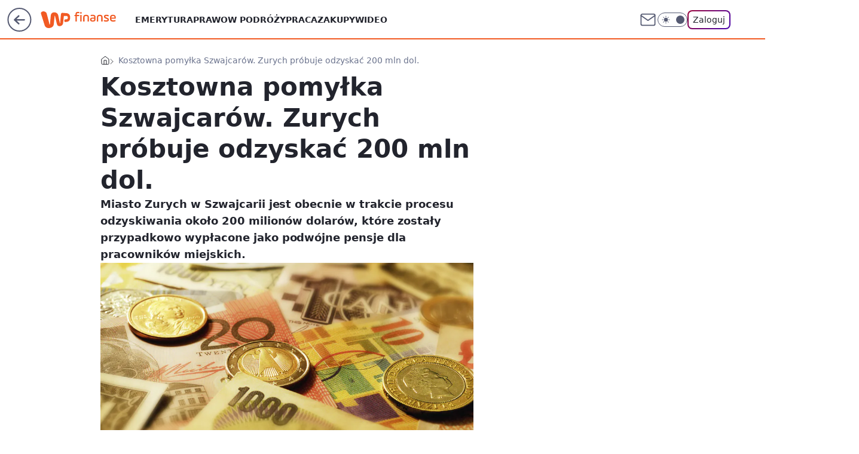

--- FILE ---
content_type: text/html; charset=utf-8
request_url: https://finanse.wp.pl/kosztowna-pomylka-szwajcarow-zurych-probuje-odzyskac-200-mln-dol-7000670137297888a
body_size: 23357
content:
<!doctype html><html lang="pl"><head><meta charset="utf-8"><meta name="viewport" content="width=device-width, viewport-fit=cover, initial-scale=1"><meta http-equiv="Cache-Control" content="no-cache"><meta http-equiv="X-UA-Compatible" content="IE=Edge"><meta http-equiv="Expires" content="0"><meta name="logo" content="/staticfiles/logo.png"><script>
		// dot
		var TECH = true;
		var GOFER = true;
		var wp_dot_type = 'click';
		var appVersion = "v1.571.0";
		var wp_dot_addparams = {"bunchID":"235333","canonical":"https://finanse.wp.pl/kosztowna-pomylka-szwajcarow-zurych-probuje-odzyskac-200-mln-dol-7000670137297888a","cauthor":"oprac. KRWL","ccategory":"","cdate":"2024-02-28","cedtype":"news","ciab":"IAB-v3-392,IAB-v3-55,IAB-v3-628,IAB13,IAB3-9,IAB19-18","cid":"7000670137297888","corigin":"","cpagemax":1,"cpageno":1,"cplatform":"gofer","crepub":0,"csource":"WP Finanse","csystem":"ncr","ctags":"wiadomości,gospodarka,praca","ctlength":1724,"ctype":"article","cuct":"","darkmode":false,"frontendVer":"v1.571.0|20260130","isLogged":false,"svid":"c5b745e0-944e-4b66-b36e-e7c46df258a3"};
		// wpjslib
		var WP = [];
		var wp_sn = "finanse";
		var rekid = "235333";
		var wp_push_notification_on = true;
		var wp_mobile = false;
		var wp_fb_id = "933316406876601";
		var wp_subscription = "";

		var wpStadcp = "0.000";
		var screeningv2 = true;
		var API_DOMAIN = '/';
		var API_STREAM = '/v1/stream';
		var API_GATEWAY = "/graphql";
		var API_HOST_ONE_LOGIN = "https://finanse.wp.pl";
		var WPP_VIDEO_EMBED = [{"adv":true,"autoplay":true,"extendedrelated":false,"floatingplayer":true,"target":"#video-player-502677246898109004","url":"https://youtu.be/veOn9Cj9KLM?si=jluuWimM88E8Askv"}] || [];
		if (true) {
			var getPopoverAnchor = async () =>
				document.querySelector('[data-role="onelogin-button"]');
		}
		var wp_push_notification_on = true;
		var wp_onepager = true;
		var asyncNativeQueue = [];
		var wp_consent_logo = "/staticfiles/logo.png";
		var wp_consent_color = 'var(--wp-consent-color)';
		if (true) {
			var wp_pvid = "5becf0adde48790dcb90";
		}

		if (false) {
			var wp_pixel_id = "";
		}
		if (true) {
			var onResizeCallback = function (layoutType) {
				window.wp_dot_addparams.layout = layoutType;
			};

			var applicationSize = {};
			if (false) {
				var breakpointNarrow = 0;
			} else {
				var breakpointNarrow = 1280;
			}
			function onResize() {
				applicationSize.innerWidth = window.innerWidth;
				applicationSize.type =
					window.innerWidth >= breakpointNarrow ? 'wide' : 'narrow';
				onResizeCallback(applicationSize.type);
			}
			onResize();
			window.addEventListener('resize', onResize);
		}

		var loadTimoeout = window.setTimeout(function () {
			window.WP.push(function () {
				window.WP.performance.registerMark('WPJStimeout');
				loadScript();
			});
		}, 3000);

		var loadScript = function () {
			window.clearTimeout(loadTimoeout);
			document.body.setAttribute('data-wp-loaded', 'true');
		};
		window.WP.push(function () {
			window.WP.gaf.loadBunch(false, loadScript, true);
			if (true) {
				window.WP.gaf.registerCommercialBreak(2);
			}
		});
		var __INIT_CONFIG__ = {"randvar":"GipOkBydiu","randomClasses":{"0":"FvsrD","100":"UbhRE","150":"vAPqB","162":"hRHKC","180":"Qpvmj","200":"GMxFx","250":"jwGCH","280":"Mnhfn","282":"rAQRM","300":"Wstig","312":"aNNxh","330":"YLRmX","332":"jtqxY","40":"MCjdv","50":"rMZWH","60":"LsopA","600":"BmSNB","662":"pYoRB","712":"oznZC","780":"fWmae","810":"OXlCB","82":"EtfDM","fullPageScreeningWallpaper":"Ejihd","hasPlaceholderPadding":"fhXxG","hasVerticalPlaceholderPadding":"Vjxpr","panelPremiumScreeningWallpaper":"YoBgZ","placeholderMargin":"TBmOo","screeningContainer":"QELGb","screeningWallpaper":"QXITK","screeningWallpaperSecondary":"iyZhG","slot15ScreeningWallpaper":"qhcZK","slot16ScreeningWallpaper":"hRaDL","slot17ScreeningWallpaper":"BPuay","slot18ScreeningWallpaper":"ZWkNH","slot19ScreeningWallpaper":"pFfzB","slot38ScreeningWallpaper":"xYLYW","slot3ScreeningWallpaper":"vJJTL","slot501ScreeningWallpaper":"FljnW","slot75ScreeningWallpaper":"lDyMP","transparent":"rdzVM"},"productId":"6105582576841857","isMobile":false,"social":{"facebook":{"accountName":"finansewppl","appId":"803760040111145","pages":["203367529692524"]},"instagram":{"accountName":"money_pl"},"tiktok":{},"giphy":{},"x":{},"youtube":{},"linkedin":{}},"cookieDomain":".wp.pl","isLoggedIn":false,"user":{},"userApi":"/graphql","oneLoginApiHost":"","scriptSrc":"https://finanse.wp.pl/[base64]","isGridEnabled":true,"editorialIcon":{"iconUrl":"","url":"","text":""},"poll":{"id":"","title":"","photo":{"url":"","width":0,"height":0},"pollType":"","question":"","answers":null,"sponsored":false,"logoEnabled":false,"sponsorLogoFile":{"url":"","width":0,"height":0},"sponsorLogoLink":"","buttonText":"","buttonUrl":""},"abTestVariant":"","showExitDiscover":false,"isLanding":false,"scrollLockTimeout":0,"scrollMetricEnabled":false,"survicateSegments":"","isSuperApp":false,"oneLoginClientId":"wp-backend","weatherSrc":"","commonHeadSrc":"","userPanelCss":"https://finanse.wp.pl/[base64]","saveForLaterProductID":"5927206335214209","withNewestBottombar":true,"overrideOneLoginRedirectURL":"https://finanse.wp.pl/auth/v1/sso/token","acid":"","withBottomRecommendationsSplit":false,"isCommentsPageAbTest":false};
		window["GipOkBydiu"] = function (
			element,
			slot,
			withPlaceholder,
			placeholder,
			options
		) {
			window.WP.push(function () {
				if (withPlaceholder && element.parentNode) {
					window.WP.gaf.registerPlaceholder(
						slot,
						element.parentNode,
						placeholder
					);
					if (false) {
						element.parentNode.style.display = 'none';
					}
				}
				if (true) {
					window.WP.gaf.registerSlot(slot, element, options);
				}
			});
		};
	</script><meta name="gaf" content="blasqirm"> <script>!function(e,f){try{if(!document.cookie.match('(^|;)\\s*WPdp=([^;]*)')||/google/i.test(window.navigator.userAgent))return;f.WP=f.WP||[];f.wp_pvid=f.wp_pvid||(function(){var output='';while(output.length<20){output+=Math.random().toString(16).substr(2);output=output.substr(0,20)}return output})(20);var abtest=function(){function e(t){return!(null==t)&&"object"==typeof t&&!Array.isArray(t)&&0<Object.keys(t).length}var t="",r=f.wp_abtest;return e(r)&&(t=Object.entries(r).map(([r,t])=>{if(e(t))return Object.entries(t).map(([t,e])=>r+"|"+t+"|"+e).join(";")}).join(";")),t}();var r,s,c=[["https://finanse","wp","pl/[base64]"]
.join('.'),["pvid="+f.wp_pvid,(s=e.cookie.match(/(^|;)\s*PWA_adbd\s*=\s*([^;]+)/),"PWA_adbd="+(s?s.pop():"2")),location.search.substring(1),(r=e.referrer,r&&"PWAref="+encodeURIComponent(r.replace(/^https?:\/\//,""))),f.wp_sn&&"sn="+f.wp_sn,abtest&&"abtest="+encodeURIComponent(abtest)].filter(Boolean).join("&")].join("/?");e.write('<scr'+'ipt src="'+c+'"><\/scr'+'ipt>')}catch(_){console.error(_)}}(document,window);</script><script id="hb" crossorigin="anonymous" src="https://finanse.wp.pl/[base64]"></script><title>Kosztowna pomyłka Szwajcarów. Zurych próbuje odzyskać 200 mln dol.</title><link href="https://finanse.wp.pl/kosztowna-pomylka-szwajcarow-zurych-probuje-odzyskac-200-mln-dol-7000670137297888a" rel="canonical"><meta name="description" content="Miasto Zurych w Szwajcarii jest obecnie w trakcie procesu odzyskiwania około 200 milionów dolarów, które zostały przypadkowo wypłacone jako podwójne pensje dla pracowników miejskich."> <meta name="author" content="Grupa Wirtualna Polska"><meta name="robots" content="max-image-preview:large"><meta property="og:type" content="article"><meta property="og:title" content="Kosztowna pomyłka Szwajcarów. Zurych próbuje odzyskać 200 mln dol."><meta property="og:description" content="Miasto Zurych w Szwajcarii jest obecnie w trakcie procesu odzyskiwania około 200 milionów dolarów, które zostały przypadkowo wypłacone jako podwójne pensje dla pracowników miejskich."><meta property="og:url" content="https://finanse.wp.pl/kosztowna-pomylka-szwajcarow-zurych-probuje-odzyskac-200-mln-dol-7000670137297888a"><meta property="og:site_name" content="WP Finanse"><meta property="og:locale" content="pl_PL"><meta property="og:article:tag" content="wiadomości"><meta property="og:article:tag" content="gospodarka"><meta property="og:article:tag" content="praca"><meta property="og:image" content="https://v.wpimg.pl/OWM1ZTNhYDYsUyxnYRNtI28LeD0nSmN1OBNgdmFZdmV9SXUyJwQqJShBNXopGjonLEYqej4EYDY9WHUif0crPj5BNjU3Ryo6L1Q-e38OK2UrAzw3Y1x8bikcbjItW2I2eQdreShef24uBD9nL1h_Nm9M"><meta property="og:image:width" content="5360"><meta property="og:image:height" content="3555">  <meta property="og:image:type" content="image/png"><meta property="article:published_time" content="2024-02-28T19:29:44.000Z"> <meta property="article:modified_time" content="2024-02-28T19:53:59.000Z"><meta name="twitter:card" content="summary_large_image"><meta name="twitter:description" content="Miasto Zurych w Szwajcarii jest obecnie w trakcie procesu odzyskiwania około 200 milionów dolarów, które zostały przypadkowo wypłacone jako podwójne pensje dla pracowników miejskich."><meta name="twitter:image" content="https://v.wpimg.pl/OWM1ZTNhYDYsUyxnYRNtI28LeD0nSmN1OBNgdmFZdmV9SXUyJwQqJShBNXopGjonLEYqej4EYDY9WHUif0crPj5BNjU3Ryo6L1Q-e38OK2UrAzw3Y1x8bikcbjItW2I2eQdreShef24uBD9nL1h_Nm9M"><meta name="fb:app_id" content="803760040111145"><meta name="fb:pages" content="203367529692524"><link rel="alternate" type="application/rss+xml" href="/rss/aktualnosci" title="Aktualności"><script id="wpjslib6" type="module" src="https://finanse.wp.pl/[base64]" async="" crossorigin="anonymous"></script><script type="module" src="https://finanse.wp.pl/[base64]" crossorigin="anonymous"></script><script type="module" src="https://finanse.wp.pl/[base64]" crossorigin="anonymous"></script><link rel="apple-touch-icon" href="/staticfiles/icons/icon.png"><link rel="stylesheet" href="https://finanse.wp.pl/[base64]"><link rel="stylesheet" href="https://finanse.wp.pl/[base64]"><link rel="stylesheet" href="https://finanse.wp.pl/[base64]"><link rel="stylesheet" href="https://finanse.wp.pl/[base64]"><link rel="preload" as="image" href="https://v.wpimg.pl/YzVlM2Ewdhs3DjsBagx7DnRWb1ssVXVYI053EGpOakwuWX8FahEwFjMeKEIqWT4IIxwsRTVZKRZ5DT1bagFoVTIFPkIpFiBVMwEvVyFYaBwyXisAIxR0TmVVKR9xETpJew15BHRaP0xmVS4HIEQ4SmYNb08" fetchpriority="high"><meta name="breakpoints" content="629, 1139, 1365"><meta name="content-width" content="device-width, 630, 980, 1280"><link rel="manifest" href="/site.webmanifest"><meta name="mobile-web-app-capable" content="yes"><meta name="apple-mobile-web-app-capable" content="yes"><meta name="apple-mobile-web-app-status-bar-style" content="black-translucent"><meta name="theme-color" content="var(--color-brand)"><style>.GipOkBydiu{background-color:var(--color-neutral-25);position:relative;width:100%;min-height:200px;}.dark .GipOkBydiu{background-color:var(--color-neutral-850);}.fhXxG .GipOkBydiu{padding: 18px 16px 10px;}.rdzVM{background-color:transparent;}.dark .rdzVM{background-color:transparent;}.Vjxpr{padding: 15px 0;}.TBmOo{margin:var(--wp-placeholder-margin);}.EtfDM{min-height:82px;}.jwGCH{min-height:250px;}.Wstig{min-height:300px;}.jtqxY{min-height:332px;}.LsopA{min-height:60px;}.Qpvmj{min-height:180px;}.GMxFx{min-height:200px;}.pYoRB{min-height:662px;}.rAQRM{min-height:282px;}.UbhRE{min-height:100px;}.OXlCB{min-height:810px;}.FvsrD{min-height:0px;}.BmSNB{min-height:600px;}.rMZWH{min-height:50px;}.vAPqB{min-height:150px;}.oznZC{min-height:712px;}.fWmae{min-height:780px;}.MCjdv{min-height:40px;}.Mnhfn{min-height:280px;}.aNNxh{min-height:312px;}.hRHKC{min-height:162px;}.YLRmX{min-height:330px;}</style><script>
        WP.push(function() {
            var sc = [{"src":"//applets.ebxcdn.com/ebx.js","id":"ebx"}];
            WP.gdpr.runAfterConsent(function() {
              sc.forEach(function(d){
                    window.WP.getScript(d)
                })
             });
        });
    </script></head><body class=""><meta itemprop="name" content="WP Finanse"><div><div class="h-0"></div><script>(function(){var sc=document.currentScript;window[window.__INIT_CONFIG__.randvar](sc.previousElementSibling,6,false,{},{
    setNative: (dataNative, onViewCallback) => {
    window.asyncNativeQueue.push({
      action:"onPanelPremium",
      payload: { 
        screeningWallpaperClassName: "iyZhG", 
        dataNative: dataNative,
        onViewCallback: onViewCallback,
        
      }
})}});})()</script></div><div class="h-0"></div><script>(function(){var sc=document.currentScript;window[window.__INIT_CONFIG__.randvar](sc.previousElementSibling,10,false,{},undefined);})()</script> <div class="h-0"></div><script>(function(){var sc=document.currentScript;window[window.__INIT_CONFIG__.randvar](sc.previousElementSibling,89,false,{},undefined);})()</script> <div class="blasqirmh"></div><div class="sticky top-0 w-full z-300"><header data-st-area="header" id="service-header" class="bg-[--color-header-bg] h-[4.125rem] relative select-none w-full"><div class="max-w-[980px] pl-3 xl:max-w-[1280px] h-full w-full flex items-center mx-auto relative"><input class="peer hidden" id="menu-toggle-button" type="checkbox" autocomplete="off"><div class="hidden peer-checked:block"><div class="wp-header-menu"><div class="wp-link-column"><ul class="wp-link-list"><li><a class="wp-link px-4 py-3 block" href="https://finanse.wp.pl/tag/emerytura">Emerytura</a></li><li><a class="wp-link px-4 py-3 block" href="https://finanse.wp.pl/tag/podatki">Prawo</a></li><li><a class="wp-link px-4 py-3 block" href="https://finanse.wp.pl/tag/turystyka">W podróży</a></li><li><a class="wp-link px-4 py-3 block" href="https://finanse.wp.pl/tag/praca">Praca</a></li><li><a class="wp-link px-4 py-3 block" href="https://finanse.wp.pl/tag/zakupy">Zakupy</a></li><li><a class="wp-link px-4 py-3 block" href="https://finanse.wp.pl/tag/wideo">Wideo</a></li></ul><div class="wp-social-box"><span>Obserwuj nas na:</span><div><a class="cHJldmVudENC" href="https://www.facebook.com/finansewppl"><svg xmlns="http://www.w3.org/2000/svg" fill="none" viewBox="0 0 24 24"><path stroke="currentColor" stroke-linecap="round" stroke-linejoin="round" stroke-width="1.5" d="M18 2.941h-3a5 5 0 0 0-5 5v3H7v4h3v8h4v-8h3l1-4h-4v-3a1 1 0 0 1 1-1h3z"></path></svg></a> <a class="cHJldmVudENC" href="https://www.instagram.com/money_pl"><svg xmlns="http://www.w3.org/2000/svg" fill="none" viewBox="0 0 24 24"><path stroke="currentColor" stroke-linecap="round" stroke-linejoin="round" stroke-width="1.5" d="M17 2.941H7a5 5 0 0 0-5 5v10a5 5 0 0 0 5 5h10a5 5 0 0 0 5-5v-10a5 5 0 0 0-5-5"></path><path stroke="currentColor" stroke-linecap="round" stroke-linejoin="round" stroke-width="1.5" d="M16 12.311a4 4 0 1 1-7.914 1.174A4 4 0 0 1 16 12.31Zm1.5-4.87h.01"></path></svg></a> </div></div></div><input class="peer hidden" id="wp-menu-link-none" name="wp-menu-links" type="radio" autocomplete="off" checked="checked"><div class="wp-teaser-column translate-x-[248px] peer-checked:translate-x-0"><div class="wp-header-menu-subtitle">Popularne w serwisie <span class="uppercase">Finanse</span>:</div><div class="wp-teaser-grid"><a href="https://finanse.wp.pl/gigant-hotelowy-w-europie-oglasza-upadlosc-ma-6-obiektow-w-polsce-7247859559446752a" title="Gigant hotelowy w Europie jest niewypłacalny. Ma 6 obiektów w Polsce"><div class="wp-img-placeholder"><img src="https://v.wpimg.pl/NWY4MmI1YTY4VjteZkpsI3sObwQgE2J1LBZ3T2YCf2MhBXpbZlcnOzxGKB0mHyklLEQsGjkfPjt2VT0EZkd_eD1dPh0lUDd4PFkvCC0eK2FtVnlcKANjY2kMdUB9Un1ndFZ0DisceW5pDHgLcQMsYjoNbxA" loading="lazy" class="wp-img" alt="Gigant hotelowy w Europie jest niewypłacalny. Ma 6 obiektów w Polsce"></div><span class="wp-teaser-title">Gigant hotelowy w Europie jest niewypłacalny. Ma 6 obiektów w Polsce</span> <span class="wp-teaser-author">Maria Glinka</span></a><a href="https://finanse.wp.pl/prawie-100-zakazow-dla-zywnosci-z-zagranicy-w-2025-r-oto-co-wykryly-sluzby-7245750734899424a" title="Pleśń i żywe szkodniki. To znaleźli w żywności wiezionej do Polski"><div class="wp-img-placeholder"><img src="https://v.wpimg.pl/NGVmZDE1YSY3Dyx3akpsM3RXeC0sE2JlI09gZmoCf3MuXG1yalcnKzMfPzQqHyk1Ix07MzUfPit5DCotakd_aDIEKTQpUDdoMwA4ISEef3BjC2klJ1djJm5bbWlxCCwmeww_cXUcL3M0C24hI1V_cmcMeDk" loading="lazy" class="wp-img" alt="Pleśń i żywe szkodniki. To znaleźli w żywności wiezionej do Polski"></div><span class="wp-teaser-title">Pleśń i żywe szkodniki. To znaleźli w żywności wiezionej do Polski</span> <span class="wp-teaser-author">Maria Glinka</span></a><a href="https://finanse.wp.pl/co-stanie-sie-z-pieniedzmi-w-bankach-w-czasie-wojny-eksperci-tlumacza-7247496770103488a" title="Co stanie się z pieniędzmi w bankach w czasie wojny? Eksperci tłumaczą"><div class="wp-img-placeholder"><img src="https://v.wpimg.pl/Y2RmNGM3dlMzDzh0Ykh7RnBXbC4kEXUQJ090ZWIAaAYqXHlxYlUwXjcfKzciHT5AJx0vMD0dKV59DD4uYkVoHTYEPTchUiAdNwAsIikcb1Q2XH9yKAN0VzMLKmp5UWkHf1QtdyseaVM3VS0jKwc6BTZabDo" loading="lazy" class="wp-img" alt="Co stanie się z pieniędzmi w bankach w czasie wojny? Eksperci tłumaczą"></div><span class="wp-teaser-title">Co stanie się z pieniędzmi w bankach w czasie wojny? Eksperci tłumaczą</span> <span class="wp-teaser-author">Michał Krawiel</span></a><a href="https://finanse.wp.pl/zainstalowal-fotowoltaike-8-lat-temu-pokazal-rachunki-7247203934558400a" title="Zainstalował fotowoltaikę 8 lat temu. Pokazał rachunki"><div class="wp-img-placeholder"><img src="https://v.wpimg.pl/YTdmMmYydjUFDztedgJ7IEZXbwQwW3V2EU93T3ZKaGAcXHpbdh8wOAEfKB02Vz4mER0sGilXKThLDD0Edg9oewAEPh01GCB7AQAvCD1WaWxVCy5UOx10ZVNbfUBtSW9lSVUpVGhUYGRVDCxaP0s_ZlJbbxA" loading="lazy" class="wp-img" alt="Zainstalował fotowoltaikę 8 lat temu. Pokazał rachunki"></div><span class="wp-teaser-title">Zainstalował fotowoltaikę 8 lat temu. Pokazał rachunki</span> <span class="wp-teaser-author">Adam Sieńko</span></a><a href="https://finanse.wp.pl/nowe-legitymacje-emerytow-i-rencistow-ministerstwo-tlumaczy-7248202574924064a" title="Nowe legitymacje emerytów i rencistów. Ministerstwo tłumaczy"><div class="wp-img-placeholder"><img src="https://v.wpimg.pl/NDE4NjJhYSUkVjhZZRNsMGcObAMjSmJmMBZ0SGVbf3A9BXlcZQ4nKCBGKxolRik2MEQvHTpGPihqVT4DZR5_ayFdPRomCTdrIFksDy5HdnZyAHoOLAljJ31RK0d-DSolaFUoU35FL3AjVnpbcl58JXBQbBc" loading="lazy" class="wp-img" alt="Nowe legitymacje emerytów i rencistów. Ministerstwo tłumaczy"></div><span class="wp-teaser-title">Nowe legitymacje emerytów i rencistów. Ministerstwo tłumaczy</span> <span class="wp-teaser-author">Maria Glinka</span></a><a href="https://finanse.wp.pl/zmiana-w-urlopach-zacznie-obowiazywac-27-stycznia-7247662332143840a" title="Zmiana w urlopach. Zacznie obowiązywać 27 stycznia"><div class="wp-img-placeholder"><img src="https://v.wpimg.pl/OGIzM2QxYCYoGDsBfgNtM2tAb1s4WmNlPFh3EH5LfnMxS3oEfh4mKywIKEI-Vig1PAosRSFWPytmGz1bfg5-aC0TPkI9GTZoLBcvVzVXeiN7TSwKYk5idCpJfR9lHilzZEJ_AGVVfnV8GXVQYksrdngfb08" loading="lazy" class="wp-img" alt="Zmiana w urlopach. Zacznie obowiązywać 27 stycznia"></div><span class="wp-teaser-title">Zmiana w urlopach. Zacznie obowiązywać 27 stycznia</span> <span class="wp-teaser-author">Adam Sieńko</span></a></div></div></div><div class="wp-header-menu-layer"></div></div><div class="header-back-button-container"><div id="wp-sg-back-button" class="back-button-container wp-back-sg" data-st-area="goToSG"><a href="/" data-back-link><svg class="back-button-icon" xmlns="http://www.w3.org/2000/svg" width="41" height="40" fill="none"><circle cx="20.447" cy="20" r="19" fill="transparent" stroke="currentColor" stroke-width="2"></circle> <path fill="currentColor" d="m18.5 12.682-.166.133-6.855 6.472a1 1 0 0 0-.089.099l.117-.126q-.087.082-.155.175l-.103.167-.075.179q-.06.178-.06.374l.016.193.053.208.08.178.103.16.115.131 6.853 6.47a1.4 1.4 0 0 0 1.897 0 1.213 1.213 0 0 0 .141-1.634l-.14-.157-4.537-4.283H28.44c.741 0 1.342-.566 1.342-1.266 0-.635-.496-1.162-1.143-1.252l-.199-.014-12.744-.001 4.536-4.281c.472-.445.519-1.14.141-1.634l-.14-.158a1.4 1.4 0 0 0-1.55-.237z"></path></svg></a></div><a href="https://www.wp.pl" title="Wirtualna Polska" class="wp-logo-link-cover" data-back-link></a><a href="/" class="cHJldmVudENC z-0" title="WP Finanse" id="service_logo"><svg class="text-[--color-logo] max-w-[--logo-width] h-[--logo-height] align-middle mr-8"><use href="/staticfiles/siteLogoDesktop.svg#root"></use></svg></a></div><ul class="flex text-sm/[1.3125rem] gap-8  xl:flex hidden"><li class="flex items-center group relative"><a class="whitespace-nowrap group uppercase no-underline font-semibold hover:underline text-[--color-header-text] cHJldmVudENC" href="https://finanse.wp.pl/tag/emerytura">Emerytura</a> </li><li class="flex items-center group relative"><a class="whitespace-nowrap group uppercase no-underline font-semibold hover:underline text-[--color-header-text] cHJldmVudENC" href="https://finanse.wp.pl/tag/podatki">Prawo</a> </li><li class="flex items-center group relative"><a class="whitespace-nowrap group uppercase no-underline font-semibold hover:underline text-[--color-header-text] cHJldmVudENC" href="https://finanse.wp.pl/tag/turystyka">W podróży</a> </li><li class="flex items-center group relative"><a class="whitespace-nowrap group uppercase no-underline font-semibold hover:underline text-[--color-header-text] cHJldmVudENC" href="https://finanse.wp.pl/tag/praca">Praca</a> </li><li class="flex items-center group relative"><a class="whitespace-nowrap group uppercase no-underline font-semibold hover:underline text-[--color-header-text] cHJldmVudENC" href="https://finanse.wp.pl/tag/zakupy">Zakupy</a> </li><li class="flex items-center group relative"><a class="whitespace-nowrap group uppercase no-underline font-semibold hover:underline text-[--color-header-text] cHJldmVudENC" href="https://finanse.wp.pl/tag/wideo">Wideo</a> </li></ul><div class="group mr-0 xl:ml-[3.5rem] flex flex-1 items-center justify-end"><div class="h-8 text-[--icon-light] flex items-center gap-4"><a id="wp-poczta-link" href="https://poczta.wp.pl/login/login.html" class="text-[--color-header-icon-light] block size-8 cHJldmVudENC"><svg viewBox="0 0 32 32" fill="none" xmlns="http://www.w3.org/2000/svg"><path d="M6.65944 6.65918H25.3412C26.6256 6.65918 27.6764 7.71003 27.6764 8.9944V23.0057C27.6764 24.2901 26.6256 25.3409 25.3412 25.3409H6.65944C5.37507 25.3409 4.32422 24.2901 4.32422 23.0057V8.9944C4.32422 7.71003 5.37507 6.65918 6.65944 6.65918Z" stroke="currentColor" stroke-width="1.8" stroke-linecap="round" stroke-linejoin="round"></path> <path d="M27.6764 8.99438L16.0003 17.1677L4.32422 8.99438" stroke="currentColor" stroke-width="1.8" stroke-linecap="round" stroke-linejoin="round"></path></svg></a><input type="checkbox" class="hidden" id="darkModeCheckbox"> <label class="wp-darkmode-toggle" for="darkModeCheckbox" aria-label="Włącz tryb ciemny"><div class="toggle-container"><div class="toggle-icon-dark"><svg viewBox="0 0 16 16" class="icon-moon" fill="currentColor" xmlns="http://www.w3.org/2000/svg"><path d="M15.293 11.293C13.8115 11.9631 12.161 12.1659 10.5614 11.8743C8.96175 11.5827 7.48895 10.8106 6.33919 9.66085C5.18944 8.5111 4.41734 7.0383 4.12574 5.43866C3.83415 3.83903 4.03691 2.18852 4.70701 0.707031C3.52758 1.24004 2.49505 2.05123 1.69802 3.07099C0.900987 4.09075 0.363244 5.28865 0.130924 6.56192C-0.101395 7.83518 -0.0213565 9.1458 0.364174 10.3813C0.749705 11.6169 1.42922 12.7404 2.34442 13.6556C3.25961 14.5708 4.38318 15.2503 5.61871 15.6359C6.85424 16.0214 8.16486 16.1014 9.43813 15.8691C10.7114 15.6368 11.9093 15.0991 12.9291 14.302C13.9488 13.505 14.76 12.4725 15.293 11.293V11.293Z"></path></svg></div><div class="toggle-icon-light"><svg fill="currentColor" class="icon-sun" xmlns="http://www.w3.org/2000/svg" viewBox="0 0 30 30"><path d="M 14.984375 0.98632812 A 1.0001 1.0001 0 0 0 14 2 L 14 5 A 1.0001 1.0001 0 1 0 16 5 L 16 2 A 1.0001 1.0001 0 0 0 14.984375 0.98632812 z M 5.796875 4.7988281 A 1.0001 1.0001 0 0 0 5.1015625 6.515625 L 7.2226562 8.6367188 A 1.0001 1.0001 0 1 0 8.6367188 7.2226562 L 6.515625 5.1015625 A 1.0001 1.0001 0 0 0 5.796875 4.7988281 z M 24.171875 4.7988281 A 1.0001 1.0001 0 0 0 23.484375 5.1015625 L 21.363281 7.2226562 A 1.0001 1.0001 0 1 0 22.777344 8.6367188 L 24.898438 6.515625 A 1.0001 1.0001 0 0 0 24.171875 4.7988281 z M 15 8 A 7 7 0 0 0 8 15 A 7 7 0 0 0 15 22 A 7 7 0 0 0 22 15 A 7 7 0 0 0 15 8 z M 2 14 A 1.0001 1.0001 0 1 0 2 16 L 5 16 A 1.0001 1.0001 0 1 0 5 14 L 2 14 z M 25 14 A 1.0001 1.0001 0 1 0 25 16 L 28 16 A 1.0001 1.0001 0 1 0 28 14 L 25 14 z M 7.9101562 21.060547 A 1.0001 1.0001 0 0 0 7.2226562 21.363281 L 5.1015625 23.484375 A 1.0001 1.0001 0 1 0 6.515625 24.898438 L 8.6367188 22.777344 A 1.0001 1.0001 0 0 0 7.9101562 21.060547 z M 22.060547 21.060547 A 1.0001 1.0001 0 0 0 21.363281 22.777344 L 23.484375 24.898438 A 1.0001 1.0001 0 1 0 24.898438 23.484375 L 22.777344 21.363281 A 1.0001 1.0001 0 0 0 22.060547 21.060547 z M 14.984375 23.986328 A 1.0001 1.0001 0 0 0 14 25 L 14 28 A 1.0001 1.0001 0 1 0 16 28 L 16 25 A 1.0001 1.0001 0 0 0 14.984375 23.986328 z"></path></svg></div></div><div class="toggle-icon-circle"></div></label><div class="relative"><form action="/auth/v1/sso/auth" data-role="onelogin-button" method="get" id="wp-login-form"><input type="hidden" name="continue_url" value="https://finanse.wp.pl/kosztowna-pomylka-szwajcarow-zurych-probuje-odzyskac-200-mln-dol-7000670137297888a"> <button type="submit" class="wp-login-button">Zaloguj</button></form></div></div><div class="ml-[0.25rem] w-[3.375rem] flex items-center justify-center"><label role="button" for="menu-toggle-button" tab-index="0" aria-label="Menu" class="cursor-pointer flex items-center justify-center size-8 text-[--color-header-icon-light]"><div class="hidden peer-checked:group-[]:flex absolute top-0 right-0 w-[3.375rem] h-[4.4375rem] bg-white dark:bg-[--color-neutral-800] z-1 items-center justify-center rounded-t-2xl peer-checked:group-[]:text-[--icon-dark]"><svg xmlns="http://www.w3.org/2000/svg" width="32" height="32" viewBox="0 0 32 32" fill="none"><path d="M24 8 8 24M8 8l16 16" stroke="currentColor" stroke-width="1.8" stroke-linecap="round" stroke-linejoin="round"></path></svg></div><div class="flex peer-checked:group-[]:hidden h-8 w-8"><svg xmlns="http://www.w3.org/2000/svg" viewBox="0 0 32 32" fill="none"><path d="M5 19h22M5 13h22M5 7h22M5 25h22" stroke="currentColor" stroke-width="1.8" stroke-linecap="round" stroke-linejoin="round"></path></svg></div></label></div></div></div><hr class="absolute bottom-0 left-0 m-0 h-px w-full border-t border-solid border-[--color-brand]"><div id="user-panel-v2-root" class="absolute z-[9999] right-0 empty:hidden"></div></header> </div> <div class="relative flex w-full flex-col items-center" data-testid="screening-main"><div class="QXITK"><div class="absolute inset-0"></div></div><div class="w-full py-2 has-[div>div:not(:empty)]:p-0"><div class="QELGb"></div></div><div class="flex w-full flex-col items-center"><div class="iyZhG relative w-full"><div class="absolute inset-x-0 top-0"></div></div><div class="relative w-auto"><main class="wp-main-article" style="--nav-header-height: 90px;"><div class="breadcrumbs-wrapper"><ul class="breadcrumbs" itemscope itemtype="https://schema.org/BreadcrumbList"><li class="breadcrumbs-item breadcrumbs-home" itemprop="itemListElement" itemscope itemtype="https://schema.org/ListItem"><a class="breadcrumbs-item-link" href="https://finanse.wp.pl" title="WP Finanse" itemprop="item"><svg xmlns="http://www.w3.org/2000/svg" fill="none" viewBox="0 0 16 16" class="HVbn"><path stroke="currentColor" stroke-linecap="round" stroke-linejoin="round" d="m2 6 6-4.666L14 6v7.334a1.333 1.333 0 0 1-1.333 1.333H3.333A1.333 1.333 0 0 1 2 13.334z"></path><path stroke="currentColor" stroke-linecap="round" stroke-linejoin="round" d="M6 14.667V8h4v6.667"></path></svg><span class="hidden" itemprop="name">WP Finanse</span></a><meta itemprop="position" content="1"></li><li class="breadcrumbs-item breadcrumbs-material" itemprop="itemListElement" itemscope itemtype="https://schema.org/ListItem"><span itemprop="name">Kosztowna pomyłka Szwajcarów. Zurych próbuje odzyskać 200 mln dol.</span><meta itemprop="position" content="2"></li></ul></div><article data-st-area="article-article"><div class="flex mb-5"><div class="article-header flex-auto"><div><h1>Kosztowna pomyłka Szwajcarów. Zurych próbuje odzyskać 200 mln dol. </h1></div><div class="article-lead x-tts"><p>Miasto Zurych w Szwajcarii jest obecnie w trakcie procesu odzyskiwania około 200 milionów dolarów, które zostały przypadkowo wypłacone jako podwójne pensje dla pracowników miejskich.</p></div><div><div class="article-img-placeholder" data-mainmedia-photo><img width="936" height="527" alt="Kosztowna pomyłka w Zurychu " src="https://v.wpimg.pl/YzVlM2Ewdhs3DjsBagx7DnRWb1ssVXVYI053EGpOakwuWX8FahEwFjMeKEIqWT4IIxwsRTVZKRZ5DT1bagFoVTIFPkIpFiBVMwEvVyFYaBwyXisAIxR0TmVVKR9xETpJew15BHRaP0xmVS4HIEQ4SmYNb08" data-link="https://v.wpimg.pl/YzVlM2Ewdhs3DjsBagx7DnRWb1ssVXVYI053EGpOakwuWX8FahEwFjMeKEIqWT4IIxwsRTVZKRZ5DT1bagFoVTIFPkIpFiBVMwEvVyFYaBwyXisAIxR0TmVVKR9xETpJew15BHRaP0xmVS4HIEQ4SmYNb08" class="wp-media-image" fetchpriority="high"><span class="line-clamp-2 article-caption">Kosztowna pomyłka w Zurychu </span></div><div class="article-img-source">Źródło zdjęć: © Getty Images | William Whitehurst</div></div><div class="info-container"><div class="flex flex-wrap gap-2 items-center"><div class="flex relative z-1"><object class="rounded-full select-none text-[--color-neutral-700] bg-[--color-neutral-25] dark:bg-[--color-neutral-850] dark:text-[--color-neutral-150] border border-solid border-[--color-neutral-250] dark:border-[--color-neutral-600]" width="40" height="40"><svg xmlns="http://www.w3.org/2000/svg" viewBox="0 0 46 46" fill="none" stroke="currentColor"><circle cx="24" cy="24" r="23.5" fill="none" stroke-width="0"></circle> <path stroke="currentColor" stroke-linecap="round" stroke-linejoin="round" stroke-width="1.8" d="m24.4004 33.4659 8.7452-8.7451 3.7479 3.7479-8.7452 8.7452-3.7479-3.748Z"></path> <path stroke="currentColor" stroke-linecap="round" stroke-linejoin="round" stroke-width="1.8" d="m31.8962 25.971-1.8739-9.3698-18.1151-4.3726 4.3726 18.115 9.3699 1.874 6.2465-6.2466ZM11.9072 12.2286l9.4773 9.4773"></path> <path stroke="currentColor" stroke-linecap="round" stroke-linejoin="round" stroke-width="1.8" d="M23.1512 25.97c1.38 0 2.4986-1.1187 2.4986-2.4987 0-1.3799-1.1186-2.4986-2.4986-2.4986-1.3799 0-2.4986 1.1187-2.4986 2.4986 0 1.38 1.1187 2.4987 2.4986 2.4987Z"></path></svg></object></div><div class="flex flex-col"><div class="flex flex-wrap text-sm font-bold "><span>oprac.&nbsp;</span> <a class="no-underline text-inherit cHJldmVudENC" href="/autor/krwl/6646338195052673">KRWL</a></div><time class="wp-article-content-date" datetime="2024-02-28T19:29:44.000Z">28 lutego 2024, 20:29</time></div></div><div class="flex justify-between sm:justify-end gap-4 relative"><button class="wp-article-action comments top" data-vab-container="social_tools_top" data-vab-box="comments_button" data-vab-index="2" data-location="/kosztowna-pomylka-szwajcarow-zurych-probuje-odzyskac-200-mln-dol-7000670137297888a/komentarze?utm_medium=button_top&amp;utm_source=comments"><div class="flex items-center justify-center relative"><div class="wp-comment-dot"></div><svg xmlns="http://www.w3.org/2000/svg" width="16" height="16" fill="none"><path stroke="currentColor" stroke-linecap="round" stroke-linejoin="round" stroke-width="1.3" d="M14 7.6667a5.59 5.59 0 0 1-.6 2.5333 5.666 5.666 0 0 1-5.0667 3.1334 5.59 5.59 0 0 1-2.5333-.6L2 14l1.2667-3.8a5.586 5.586 0 0 1-.6-2.5333A5.667 5.667 0 0 1 5.8 2.6 5.59 5.59 0 0 1 8.3333 2h.3334A5.6535 5.6535 0 0 1 14 7.3334z"></path></svg></div>8 komentarzy</button><div class="wp-article-action-button-container"><button id="wp-article-share-button" class="wp-article-action" type="button" data-vab-container="social_tools_top" data-vab-box="share" data-vab-index="1"><svg xmlns="http://www.w3.org/2000/svg" width="16" height="16" fill="none"><g stroke="currentColor" stroke-linecap="round" stroke-linejoin="round" stroke-width="1.3" clip-path="url(#clip0_1847_293)"><path d="M12.714 5.0953c1.1834 0 2.1427-.9594 2.1427-2.1428S13.8974.8098 12.714.8098s-2.1427.9593-2.1427 2.1427.9593 2.1428 2.1427 2.1428M3.2863 10.2024c1.1834 0 2.1427-.9593 2.1427-2.1427S4.4697 5.917 3.2863 5.917s-2.1427.9593-2.1427 2.1427.9593 2.1427 2.1427 2.1427M12.714 15.1902c1.1834 0 2.1427-.9593 2.1427-2.1427s-.9593-2.1427-2.1427-2.1427-2.1427.9593-2.1427 2.1427.9593 2.1427 2.1427 2.1427M5.4287 9.3455l5.1425 2.5712M10.5712 4.2029 5.4287 6.774"></path></g> <defs><clipPath id="clip0_1847_293"><path fill="currentColor" d="M0 0h16v16H0z"></path></clipPath></defs></svg></button><div id="wp-article-share-menu" class="wp-article-share-menu"><button id="share-x" class="wp-article-share-option" data-vab-container="social_tools_top" data-vab-box="share_twitter" data-vab-index="3"><span class="wp-article-share-icon"><svg xmlns="http://www.w3.org/2000/svg" fill="currentColor" viewBox="0 0 1200 1227"><path d="M714.163 519.284 1160.89 0h-105.86L667.137 450.887 357.328 0H0l468.492 681.821L0 1226.37h105.866l409.625-476.152 327.181 476.152H1200L714.137 519.284zM569.165 687.828l-47.468-67.894-377.686-540.24h162.604l304.797 435.991 47.468 67.894 396.2 566.721H892.476L569.165 687.854z"></path></svg></span> <span>Udostępnij na X</span></button> <button id="share-facebook" class="wp-article-share-option" data-vab-container="social_tools_top" data-vab-box="share_facebook" data-vab-index="4"><span class="wp-article-share-icon"><svg xmlns="http://www.w3.org/2000/svg" fill="none" viewBox="0 0 24 24"><path stroke="currentColor" stroke-linecap="round" stroke-linejoin="round" stroke-width="1.5" d="M18 2.941h-3a5 5 0 0 0-5 5v3H7v4h3v8h4v-8h3l1-4h-4v-3a1 1 0 0 1 1-1h3z"></path></svg></span> <span>Udostępnij na Facebooku</span></button></div><button id="wp-article-save-button" type="button" class="group wp-article-action disabled:cursor-not-allowed" data-save-id="7000670137297888" data-save-type="ARTICLE" data-save-image="https://filerepo.grupawp.pl/api/v1/display/embed/1fd2f2fc-439d-4fc3-a461-f609c5e3a00a" data-save-url="https://finanse.wp.pl/kosztowna-pomylka-szwajcarow-zurych-probuje-odzyskac-200-mln-dol-7000670137297888a" data-save-title="Kosztowna pomyłka Szwajcarów. Zurych próbuje odzyskać 200 mln dol." data-saved="false" data-vab-container="social_tools_top" data-vab-box="save_button" data-vab-index="0"><svg xmlns="http://www.w3.org/2000/svg" width="12" height="15" fill="none"><path stroke="currentColor" stroke-linecap="round" stroke-linejoin="round" stroke-width="1.3" d="m10.6499 13.65-5-3.6111-5 3.6111V2.0945c0-.3831.1505-.7505.4184-1.0214A1.42 1.42 0 0 1 2.0785.65h7.1428c.379 0 .7423.1521 1.0102.423s.4184.6383.4184 1.0214z"></path></svg></button></div></div></div></div><div class="relative ml-4 flex w-[304px] shrink-0 flex-col flex-nowrap"> <div class="mt-3 w-full [--wp-placeholder-margin:0_0_24px_0]"><div class="GipOkBydiu TBmOo rMZWH rdzVM"><div class="h-0"></div><script>(function(){var sc=document.currentScript;window[window.__INIT_CONFIG__.randvar](sc.previousElementSibling,67,true,{"fixed":true,"top":90},undefined);})()</script></div></div><div class="sticky top-[--nav-header-height] w-full"><div class="GipOkBydiu BmSNB rdzVM"><div class="h-0"></div><script>(function(){var sc=document.currentScript;window[window.__INIT_CONFIG__.randvar](sc.previousElementSibling,36,true,{"fixed":true,"sticky":true,"top":90},undefined);})()</script></div></div></div></div><div class="my-6 grid w-full grid-cols-[624px_304px] gap-x-4 xl:grid-cols-[196px_724px_304px]"><aside role="complementary" class="relative hidden flex-none flex-col flex-nowrap xl:flex row-span-3"><div class="sticky top-[90px] hidden xl:block xl:-mt-1" id="article-left-rail"></div></aside><div class="wp-billboard col-span-2 [--wp-placeholder-margin:0_0_20px_0]"><div class="GipOkBydiu TBmOo Wstig"><img role="presentation" class="absolute left-1/2 top-1/2 max-h-[80%] max-w-[100px] -translate-x-1/2 -translate-y-1/2" src="https://v.wpimg.pl/ZXJfd3AudTkrBBIAbg54LGhcRlAxHQUrPgJGH2MAeGJoSQ1eIBI_K2UHAEVuBTY5KQMMXC0RPyoVERQdMgM9ejc" loading="lazy" decoding="async"><div class="h-0"></div><script>(function(){var sc=document.currentScript;window[window.__INIT_CONFIG__.randvar](sc.previousElementSibling,3,true,{"fixed":true},{
    setNative: (dataNative, onViewCallback) => {
    window.asyncNativeQueue.push({
      action: "onAlternativeScreening",
      payload:{ 
            screeningWallpaperClassName: "QXITK", 
            alternativeContainerClassName: "QELGb", 
            slotNumber: 3,
            dataNative: dataNative,
            onViewCallback: onViewCallback
    }})}});})()</script></div></div><div class="flex flex-auto flex-col"><div class="mb-4 flex flex-col gap-6"> <div class="wp-content-text-raw x-tts" data-uxc="paragraph1" data-cpidx="0"><p>Ogromne zamieszanie w&nbsp;<a href="https://finanse.wp.pl/tag/zurich/21" rel="noopener noreferrer">Zurychu</a>. Błąd techniczny spowodował, że 30 tys. osób zatrudnionych przez miasto w&nbsp;<a href="https://finanse.wp.pl/tag/szwajcaria" rel="noopener noreferrer">Szwajcarii </a>otrzymało nieoczekiwanie podwójne wynagrodzenie za luty –&nbsp;pisze amerykański businessinsider.com</p></div> <div class="wp-content-text-raw x-tts" data-cpidx="1"><p>Zgodnie z&nbsp;prawem, pracownicy są zobowiązani do zwrotu nadpłaconych kwot, co stanowi ogromne wyzwanie administracyjne. Wszystko to jest wynikiem błędu technicznego, który spowodował, że na kontach pracowników pojawiły się dodatkowe środki –&nbsp;wyjaśnia portal. </p></div> <div class="wp-content-text-raw" data-cpidx="2"><p><em>Dalsza część artykułu pod materiałem wideo</em></p></div> <div class="GipOkBydiu jwGCH"><img role="presentation" class="absolute left-1/2 top-1/2 max-h-[80%] max-w-[100px] -translate-x-1/2 -translate-y-1/2" src="https://v.wpimg.pl/ZXJfd3AudTkrBBIAbg54LGhcRlAxHQUrPgJGH2MAeGJoSQ1eIBI_K2UHAEVuBTY5KQMMXC0RPyoVERQdMgM9ejc" loading="lazy" decoding="async"><div class="h-0"></div><script>(function(){var sc=document.currentScript;window[window.__INIT_CONFIG__.randvar](sc.previousElementSibling,5,true,{"fixed":true,"top":90},undefined);})()</script></div><div class="wp-content-text-raw"><h2 id="title-502677246898109004" class="wp-content-title">Miliarder zdradza "wielką ściemę" w handlu częściami samochodowymi  Maciej Oleksowicz Inter Cars #19</h2></div> <div class="wp-content-part-video" data-moth-video="false" data-type="YOUTUBE" data-uxc="video"><div class="embed-wpplayer"><div class="wpplayer-placeholder" data-cpidx="0"><div data-video-config="{&#34;adv&#34;:true,&#34;autoplay&#34;:true,&#34;extendedrelated&#34;:false,&#34;floatingplayer&#34;:true,&#34;target&#34;:&#34;#video-player-502677246898109004&#34;,&#34;url&#34;:&#34;https://youtu.be/veOn9Cj9KLM?si=jluuWimM88E8Askv&#34;}" class="video-placeholder" id="video-player-502677246898109004"></div></div></div></div><div class="wp-content-text-raw"><h2 id="title-502677246898174540" class="x-tts">Zurych próbuje odzyskać pieniądze</h2></div> <div class="wp-content-text-raw x-tts" data-cpidx="5"><p>Lokalne media, na które powołuje się portal, donoszą, że miasto Zurych próbuje teraz odzyskać około 175 mln <a href="https://money.pl/pieniadze/kalkulator/" rel="seolink">franków szwajcarskich</a>, co stanowi równowartość około 200 mln dolarów. Ta niespodziewana gratka dla pracowników miejskich była wynikiem "błędu technicznego przetwarzania", jak wyjaśnił miejski departament finansów.</p></div> <div class="wp-content-text-raw x-tts" data-cpidx="6"><p>Podwójne wynagrodzenie <strong>otrzymali również politycy za udział w&nbsp;posiedzeniach parlamentu w&nbsp;lutym</strong>. Zürcher Kantonalbank, <a href="https://finanse.wp.pl/przejecie-credit-suisse-uderzenie-w-dume-szwajcarii-6880873700219712a" rel="noopener noreferrer">bank obsługujący płatności</a>, przeprosił za ten incydent.</p></div> <div class="GipOkBydiu jwGCH"><img role="presentation" class="absolute left-1/2 top-1/2 max-h-[80%] max-w-[100px] -translate-x-1/2 -translate-y-1/2" src="https://v.wpimg.pl/ZXJfd3AudTkrBBIAbg54LGhcRlAxHQUrPgJGH2MAeGJoSQ1eIBI_K2UHAEVuBTY5KQMMXC0RPyoVERQdMgM9ejc" loading="lazy" decoding="async"><div class="h-0"></div><script>(function(){var sc=document.currentScript;window[window.__INIT_CONFIG__.randvar](sc.previousElementSibling,11,true,{"fixed":true,"top":90},undefined);})()</script></div> <div class="wp-content-text-raw x-tts" data-cpidx="8"><p>Administracja miasta została zasypana telefonami od zdziwionych pracowników, a&nbsp;niektórzy z&nbsp;nich nawet żartowali, że dodatkowe pieniądze są formą korekty dla szalejącej inflacji.</p></div> <div class="wp-content-text-raw x-tts" data-cpidx="9"><p>Błąd został przypisany dostawcy usług telekomunikacyjnych Swisscom, który przetwarza transakcje dla banku. Jednak dokładna przyczyna tego błędu nie została jeszcze zidentyfikowana.</p></div> <div class="wp-content-text-raw x-tts" data-cpidx="10"><blockquote>Przy 30 000 pracowników istnieje wiele szczególnych przypadków —&nbsp;powiedziała Claudia Naegeli, rzeczniczka miejskiego departamentu finansów cytowana przez businessinsider.com.</blockquote></div></div><div class="flex gap-4 flex-col" data-uxc="end_text"><div class="wp-article-source -mx-4 sm:mx-0 rounded-none sm:rounded"><span class="my-2">Źródło artykułu:</span> <a href="https://finanse.wp.pl" class="cHJldmVudENC"><span>WP Finanse</span></a></div><div class="flex justify-between gap-4"><div class=""><input id="wp-articletags-tags-expand" name="tags-expand" type="checkbox"><div class="wp-articletags" data-st-area="article-tags"><a title="wiadomości" class="cHJldmVudENC" href="/tag/wiadomo%C5%9Bci" rel="tag">wiadomości</a> <a title="gospodarka" class="cHJldmVudENC" href="/tag/gospodarka" rel="tag">gospodarka</a> <a title="praca" class="cHJldmVudENC" href="/tag/praca" rel="tag">praca</a> </div></div><button class="wp-article-action comments bottom" data-vab-container="social_tools_bottom" data-vab-box="comments_button" data-vab-index="2" data-location="/kosztowna-pomylka-szwajcarow-zurych-probuje-odzyskac-200-mln-dol-7000670137297888a/komentarze?utm_medium=button_bottom&amp;utm_source=comments"><div class="flex items-center justify-center relative"><div class="wp-comment-dot"></div><svg xmlns="http://www.w3.org/2000/svg" width="16" height="16" fill="none"><path stroke="currentColor" stroke-linecap="round" stroke-linejoin="round" stroke-width="1.3" d="M14 7.6667a5.59 5.59 0 0 1-.6 2.5333 5.666 5.666 0 0 1-5.0667 3.1334 5.59 5.59 0 0 1-2.5333-.6L2 14l1.2667-3.8a5.586 5.586 0 0 1-.6-2.5333A5.667 5.667 0 0 1 5.8 2.6 5.59 5.59 0 0 1 8.3333 2h.3334A5.6535 5.6535 0 0 1 14 7.3334z"></path></svg></div>8 komentarzy</button></div></div></div><aside role="complementary" class="relative flex max-w-[304px] flex-none flex-col gap-5"><div id="article-right-rail"><div class="rail-container"><div class="sticky top-[--nav-header-height] w-full"><div class="GipOkBydiu BmSNB rdzVM"><div class="h-0"></div><script>(function(){var sc=document.currentScript;window[window.__INIT_CONFIG__.randvar](sc.previousElementSibling,37,true,{"fixed":true,"sticky":true,"top":90},undefined);})()</script></div></div></div></div><div class="flex-none"><div class="GipOkBydiu BmSNB rdzVM"><div class="h-0"></div><script>(function(){var sc=document.currentScript;window[window.__INIT_CONFIG__.randvar](sc.previousElementSibling,35,true,{"fixed":true,"sticky":true,"top":90},undefined);})()</script></div></div></aside></div></article><div class="GipOkBydiu Wstig"><img role="presentation" class="absolute left-1/2 top-1/2 max-h-[80%] max-w-[100px] -translate-x-1/2 -translate-y-1/2" src="https://v.wpimg.pl/ZXJfd3AudTkrBBIAbg54LGhcRlAxHQUrPgJGH2MAeGJoSQ1eIBI_K2UHAEVuBTY5KQMMXC0RPyoVERQdMgM9ejc" loading="lazy" decoding="async"><div class="h-0"></div><script>(function(){var sc=document.currentScript;window[window.__INIT_CONFIG__.randvar](sc.previousElementSibling,15,true,{"fixed":true},undefined);})()</script></div> <div class="my-6 flex w-full gap-4 justify-end"><div class="flex-auto max-w-[920px]"><div class="wp-cockroach h-full flex flex-col gap-6" data-st-area="list-selected4you"><span class="wp-cockroach-header text-[22px]/7 font-bold text-center mt-6">Wybrane dla Ciebie</span><div class="grid xl:grid-cols-3 grid-cols-2 gap-4 lg:gap-6" data-uxc="start_recommendations"><div><div class="size-full"><div class="alternative-container-810"></div><div class="h-0"></div><script>(function(){var sc=document.currentScript;window[window.__INIT_CONFIG__.randvar](sc.previousElementSibling,810,false,{},{
setNative: (dataNative, onViewCallback) => {
    window.asyncNativeQueue.push({
        action:"onTeaser",
        payload: { 
          teaserClassName: "teaser-810",
          nativeSlotClassName: "teaser-native-810",
          alternativeContainerClassName: "alternative-container-810",
          dataNative: dataNative,
          onViewCallback: onViewCallback,
          template: "",
          onRenderCallback:(t)=>{window.__GOFER_FACTORY__.userActions.registerNative(t,0,12)}
        }
})}});})()</script><div class="teaser-native-810 wp-cockroach-native-teaser relative" data-position="1"></div><a class="wp-teaser teaser-810" href="https://finanse.wp.pl/zwrot-tego-podatku-dla-rolnikow-wnioski-mozna-skladac-od-poniedzialku-7249053768251776a" title="Zwrot pieniędzy dla rolników. Wnioski można składać od poniedziałku" data-service="finanse.wp.pl"><div class="wp-img-placeholder"><img src="https://v.wpimg.pl/MDU5NWFhYiU0VzhkaRNvMHcPbD4vSmFmIBd0dWlbeHQtGig-Kg0_ISVaYDA0HT0lIkVgJypHLDQ8GjhmaQwkNyVZLy5pDSAmMFFhYnVYKSA0VHh6Iwl7JXgBeGYgRSxwN1djMnNRdHRgDHs2J1p4Zig" loading="lazy" alt="Zwrot pieniędzy dla rolników. Wnioski można składać od poniedziałku"></div><span class="wp-teaser-title">Zwrot pieniędzy dla rolników. Wnioski można składać od poniedziałku</span> </a></div></div><div><div class="size-full"><div class="alternative-container-80"></div><div class="h-0"></div><script>(function(){var sc=document.currentScript;window[window.__INIT_CONFIG__.randvar](sc.previousElementSibling,80,false,{},{
setNative: (dataNative, onViewCallback) => {
    window.asyncNativeQueue.push({
        action:"onTeaser",
        payload: { 
          teaserClassName: "teaser-80",
          nativeSlotClassName: "teaser-native-80",
          alternativeContainerClassName: "alternative-container-80",
          dataNative: dataNative,
          onViewCallback: onViewCallback,
          template: "",
          onRenderCallback:(t)=>{window.__GOFER_FACTORY__.userActions.registerNative(t,1,12)}
        }
})}});})()</script><div class="teaser-native-80 wp-cockroach-native-teaser relative" data-position="2"></div><a class="wp-teaser teaser-80" href="https://finanse.wp.pl/5-tys-zl-kary-dla-dzialkowcow-urzednicy-mierza-odleglosci-od-plotu-7249045349624128a" title="5 tys. zł kary dla działkowców. Urzędnicy mierzą odległości od płotu" data-service="finanse.wp.pl"><div class="wp-img-placeholder"><img src="https://v.wpimg.pl/ZjQ4NmUxdQswVjheegN4HnMObAQ8WnZIJBZ0T3pLb1opGygEOR0oDyFbYAonDSoLJkRgHTlXOxo4GzhcehwzGSFYLxR6HTcINFBhVGEdal5mA3dAYE87DnwAeQ5kVWJTZQBjD2BBbgxlDHgIZEhsSCw" loading="lazy" alt="5 tys. zł kary dla działkowców. Urzędnicy mierzą odległości od płotu"></div><span class="wp-teaser-title">5 tys. zł kary dla działkowców. Urzędnicy mierzą odległości od płotu</span> </a></div></div><div><div class="size-full"><div class="alternative-container-811"></div><div class="h-0"></div><script>(function(){var sc=document.currentScript;window[window.__INIT_CONFIG__.randvar](sc.previousElementSibling,811,false,{},{
setNative: (dataNative, onViewCallback) => {
    window.asyncNativeQueue.push({
        action:"onTeaser",
        payload: { 
          teaserClassName: "teaser-811",
          nativeSlotClassName: "teaser-native-811",
          alternativeContainerClassName: "alternative-container-811",
          dataNative: dataNative,
          onViewCallback: onViewCallback,
          template: "",
          onRenderCallback:(t)=>{window.__GOFER_FACTORY__.userActions.registerNative(t,2,12)}
        }
})}});})()</script><div class="teaser-native-811 wp-cockroach-native-teaser relative" data-position="3"></div><a class="wp-teaser teaser-811" href="https://finanse.wp.pl/wyplaty-trzynastek-w-2026-r-nadchodza-oto-harmonogram-7249038571366720a" title="Wypłaty trzynastek w 2026 r. nadchodzą. Oto harmonogram" data-service="finanse.wp.pl"><div class="wp-img-placeholder"><img src="https://v.wpimg.pl/YmZkZDgxdgw7CSx3SAN7GXhReC0OWnVPL0lgZkhLbF0iRDwtCx0rCCoEdCMVDSkMLRt0NAtXOB0zRCx1SBwwHioHOz1IHTQPPw91IlFObl1sXm9pUU07CHdfPndfVTtVbg93dwIaaw88Dz58Vhw6Tyc" loading="lazy" alt="Wypłaty trzynastek w 2026 r. nadchodzą. Oto harmonogram"></div><span class="wp-teaser-title">Wypłaty trzynastek w 2026 r. nadchodzą. Oto harmonogram</span> </a></div></div><div><div class="size-full"><div class="alternative-container-812"></div><div class="h-0"></div><script>(function(){var sc=document.currentScript;window[window.__INIT_CONFIG__.randvar](sc.previousElementSibling,812,false,{},{
setNative: (dataNative, onViewCallback) => {
    window.asyncNativeQueue.push({
        action:"onTeaser",
        payload: { 
          teaserClassName: "teaser-812",
          nativeSlotClassName: "teaser-native-812",
          alternativeContainerClassName: "alternative-container-812",
          dataNative: dataNative,
          onViewCallback: onViewCallback,
          template: "",
          onRenderCallback:(t)=>{window.__GOFER_FACTORY__.userActions.registerNative(t,3,12)}
        }
})}});})()</script><div class="teaser-native-812 wp-cockroach-native-teaser relative" data-position="4"></div><a class="wp-teaser teaser-812" href="https://finanse.wp.pl/gigant-wyprowadza-sie-z-polskiego-miasta-straty-pojda-w-miliony-7249031160203648a" title="Gigant wyprowadza się z polskiego miasta. Straty pójdą w miliony" data-service="finanse.wp.pl"><div class="wp-img-placeholder"><img src="https://v.wpimg.pl/MjQ2NjdjYgswUDhZSxFvHnMIbAMNSGFIJBB0SEtZeFopHSgDCA8_DyFdYA0WHz0LJkJgGghFLBo4HThbSw4kGSFeLxNLDyAINFZhU1EMLAwwU3lHVQkvX3wGKlwHRy9fZwNjCAJddFhlBHhdB1h1SCw" loading="lazy" alt="Gigant wyprowadza się z polskiego miasta. Straty pójdą w miliony"></div><span class="wp-teaser-title">Gigant wyprowadza się z polskiego miasta. Straty pójdą w miliony</span> </a></div></div><div><div class="size-full"><div class="alternative-container-813"></div><div class="h-0"></div><script>(function(){var sc=document.currentScript;window[window.__INIT_CONFIG__.randvar](sc.previousElementSibling,813,false,{},{
setNative: (dataNative, onViewCallback) => {
    window.asyncNativeQueue.push({
        action:"onTeaser",
        payload: { 
          teaserClassName: "teaser-813",
          nativeSlotClassName: "teaser-native-813",
          alternativeContainerClassName: "alternative-container-813",
          dataNative: dataNative,
          onViewCallback: onViewCallback,
          template: "",
          onRenderCallback:(t)=>{window.__GOFER_FACTORY__.userActions.registerNative(t,4,12)}
        }
})}});})()</script><div class="teaser-native-813 wp-cockroach-native-teaser relative" data-position="5"></div><a class="wp-teaser teaser-813" href="https://finanse.wp.pl/kancelaria-mentzen-z-zyskiem-oto-ile-zarobila-w-2025-r-7249020735408512a" title="Wysoki zysk kancelarii Mentzena. Oto ile zarobiła w 2025 r." data-service="finanse.wp.pl"><div class="wp-img-placeholder"><img src="https://v.wpimg.pl/Mjk1Njk0YgsKUzhZREtvHkkLbAMCEmFIHhN0SEQDeFoTHigDB1U_DxteYA0ZRT0LHEFgGgcfLBoCHjhbRFQkGRtdLxNEVSAIDlVhU1MJfAxeAChHXgcoDkYFKgsJHSxdWVdjCA8FL1hSBHhTXwZ5SBY" loading="lazy" alt="Wysoki zysk kancelarii Mentzena. Oto ile zarobiła w 2025 r."></div><span class="wp-teaser-title">Wysoki zysk kancelarii Mentzena. Oto ile zarobiła w 2025 r.</span> </a></div></div><div><div class="size-full"><div class="alternative-container-81"></div><div class="h-0"></div><script>(function(){var sc=document.currentScript;window[window.__INIT_CONFIG__.randvar](sc.previousElementSibling,81,false,{},{
setNative: (dataNative, onViewCallback) => {
    window.asyncNativeQueue.push({
        action:"onTeaser",
        payload: { 
          teaserClassName: "teaser-81",
          nativeSlotClassName: "teaser-native-81",
          alternativeContainerClassName: "alternative-container-81",
          dataNative: dataNative,
          onViewCallback: onViewCallback,
          template: "",
          onRenderCallback:(t)=>{window.__GOFER_FACTORY__.userActions.registerNative(t,5,12)}
        }
})}});})()</script><div class="teaser-native-81 wp-cockroach-native-teaser relative" data-position="6"></div><a class="wp-teaser teaser-81" href="https://finanse.wp.pl/kartonami-omijaja-system-kaucyjny-mamy-komentarz-producenta-7248988350335360a" title="Kartonami omijają system kaucyjny. Mamy komentarz producenta" data-service="finanse.wp.pl"><div class="wp-img-placeholder"><img src="https://v.wpimg.pl/ZGNiZTcydSYvCyxnTAJ4M2xTeD0KW3ZlO0tgdkxKb3c2Rjw9DxwoIj4GdDMRDComORl0JA9WOzcnRixlTB0zND4FOy1MHDclKw11YlROOyN_WDt5WkxjdmNdOW0GVGJwLV93NgdJPiMtCz9jUUE8ZTM" loading="lazy" alt="Kartonami omijają system kaucyjny. Mamy komentarz producenta"></div><span class="wp-teaser-title">Kartonami omijają system kaucyjny. Mamy komentarz producenta</span> </a></div></div><div><div class="size-full"><div class="alternative-container-82"></div><div class="h-0"></div><script>(function(){var sc=document.currentScript;window[window.__INIT_CONFIG__.randvar](sc.previousElementSibling,82,false,{},{
setNative: (dataNative, onViewCallback) => {
    window.asyncNativeQueue.push({
        action:"onTeaser",
        payload: { 
          teaserClassName: "teaser-82",
          nativeSlotClassName: "teaser-native-82",
          alternativeContainerClassName: "alternative-container-82",
          dataNative: dataNative,
          onViewCallback: onViewCallback,
          template: "",
          onRenderCallback:(t)=>{window.__GOFER_FACTORY__.userActions.registerNative(t,6,12)}
        }
})}});})()</script><div class="teaser-native-82 wp-cockroach-native-teaser relative" data-position="7"></div><a class="wp-teaser teaser-82" href="https://finanse.wp.pl/polki-pokochaly-te-perfumy-ich-skladnik-kosztuje-nawet-100-tys-dol-7248982616439104a" title="Szał na arabskie perfumy. Tak rozpoznasz oryginalne produkty" data-service="finanse.wp.pl"><div class="wp-img-placeholder"><img src="https://v.wpimg.pl/YTIxN2Y2djUoGjgBdkl7IGtCbFswEHV2PFp0EHYBbGQxVyhbNVcrMTkXYFUrRyk1PghgQjUdOCQgVzgDdlYwJzkUL0t2VzQ2LBxhVG4FbGR4S3cfYVduMWRMKgZrH2BkfB1jB2ADOzV7SXlUb1FpdjQ" loading="lazy" alt="Szał na arabskie perfumy. Tak rozpoznasz oryginalne produkty"></div><span class="wp-teaser-title">Szał na arabskie perfumy. Tak rozpoznasz oryginalne produkty</span> </a></div></div><div><div class="size-full"><div class="alternative-container-814"></div><div class="h-0"></div><script>(function(){var sc=document.currentScript;window[window.__INIT_CONFIG__.randvar](sc.previousElementSibling,814,false,{},{
setNative: (dataNative, onViewCallback) => {
    window.asyncNativeQueue.push({
        action:"onTeaser",
        payload: { 
          teaserClassName: "teaser-814",
          nativeSlotClassName: "teaser-native-814",
          alternativeContainerClassName: "alternative-container-814",
          dataNative: dataNative,
          onViewCallback: onViewCallback,
          template: "",
          onRenderCallback:(t)=>{window.__GOFER_FACTORY__.userActions.registerNative(t,7,12)}
        }
})}});})()</script><div class="teaser-native-814 wp-cockroach-native-teaser relative" data-position="8"></div><a class="wp-teaser teaser-814" href="https://finanse.wp.pl/kontrole-w-zakladach-pracy-pip-podala-szczegoly-7248951910820160a" title="Kontrole w zakładach pracy. PIP podała szczegóły" data-service="finanse.wp.pl"><div class="wp-img-placeholder"><img src="https://v.wpimg.pl/NzIwNDZiYRsoFTh3dRJsDmtNbC0zS2JYPFV0ZnVae0oxWCgtNgw8HzkYYCMoHD4bPgdgNDZGLwogWDh1dQ0nCTkbLz11DCMYLBNhdG1QLE1-T3hpaA12GGRDfiY8RHZCLxNjIGxcL017R3pyOAh-WDQ" loading="lazy" alt="Kontrole w zakładach pracy. PIP podała szczegóły"></div><span class="wp-teaser-title">Kontrole w zakładach pracy. PIP podała szczegóły</span> </a></div></div><div><div class="size-full"><div class="alternative-container-815"></div><div class="h-0"></div><script>(function(){var sc=document.currentScript;window[window.__INIT_CONFIG__.randvar](sc.previousElementSibling,815,false,{},{
setNative: (dataNative, onViewCallback) => {
    window.asyncNativeQueue.push({
        action:"onTeaser",
        payload: { 
          teaserClassName: "teaser-815",
          nativeSlotClassName: "teaser-native-815",
          alternativeContainerClassName: "alternative-container-815",
          dataNative: dataNative,
          onViewCallback: onViewCallback,
          template: "",
          onRenderCallback:(t)=>{window.__GOFER_FACTORY__.userActions.registerNative(t,8,12)}
        }
})}});})()</script><div class="teaser-native-815 wp-cockroach-native-teaser relative" data-position="9"></div><a class="wp-teaser teaser-815" href="https://finanse.wp.pl/zarobki-kierowcow-smieciarek-oto-ile-dostaja-na-reke-7248935056419200a" title="Zarobki kierowców śmieciarek. Oto ile dostają &#34;na rękę&#34;" data-service="finanse.wp.pl"><div class="wp-img-placeholder"><img src="https://v.wpimg.pl/Mjg3ZjdhYgsGUSxZSxNvHkUJeAMNSmFIEhFgSEtbeFofHDwDCA0_DxdcdA0WHT0LEEN0GghHLBoOHCxbSwwkGRdfOxNLDSAIAld1WlRZKFxXVWhHVVssXEoHPFhSRSwIUwt3CAFdfFhfBDxdBQosSBo" loading="lazy" alt="Zarobki kierowców śmieciarek. Oto ile dostają &#34;na rękę&#34;"></div><span class="wp-teaser-title">Zarobki kierowców śmieciarek. Oto ile dostają &#34;na rękę&#34;</span> </a></div></div><div><div class="size-full"><div class="alternative-container-816"></div><div class="h-0"></div><script>(function(){var sc=document.currentScript;window[window.__INIT_CONFIG__.randvar](sc.previousElementSibling,816,false,{},{
setNative: (dataNative, onViewCallback) => {
    window.asyncNativeQueue.push({
        action:"onTeaser",
        payload: { 
          teaserClassName: "teaser-816",
          nativeSlotClassName: "teaser-native-816",
          alternativeContainerClassName: "alternative-container-816",
          dataNative: dataNative,
          onViewCallback: onViewCallback,
          template: "",
          onRenderCallback:(t)=>{window.__GOFER_FACTORY__.userActions.registerNative(t,9,12)}
        }
})}});})()</script><div class="teaser-native-816 wp-cockroach-native-teaser relative" data-position="10"></div><a class="wp-teaser teaser-816" href="https://finanse.wp.pl/ue-zaostrza-limity-w-kosmetykach-zmiany-od-1-maja-7248926655695168a" title="UE zaostrza limity w kosmetykach. Zmiany od 1 maja" data-service="finanse.wp.pl"><div class="wp-img-placeholder"><img src="https://v.wpimg.pl/NzA5ZmFiYRsgVyxeaRJsDmMPeAQvS2JYNBdgT2lae0o5GjwEKgw8HzFadAo0HD4bNkV0HSpGLwooGixcaQ0nCTFZOxRpDCMYJFF1XnBee04kA2pAJA94GWwBb1x3RCwfc1R3CyRQdk1xDDwMJFt4WDw" loading="lazy" alt="UE zaostrza limity w kosmetykach. Zmiany od 1 maja"></div><span class="wp-teaser-title">UE zaostrza limity w kosmetykach. Zmiany od 1 maja</span> </a></div></div><div><div class="size-full"><div class="alternative-container-817"></div><div class="h-0"></div><script>(function(){var sc=document.currentScript;window[window.__INIT_CONFIG__.randvar](sc.previousElementSibling,817,false,{},{
setNative: (dataNative, onViewCallback) => {
    window.asyncNativeQueue.push({
        action:"onTeaser",
        payload: { 
          teaserClassName: "teaser-817",
          nativeSlotClassName: "teaser-native-817",
          alternativeContainerClassName: "alternative-container-817",
          dataNative: dataNative,
          onViewCallback: onViewCallback,
          template: "",
          onRenderCallback:(t)=>{window.__GOFER_FACTORY__.userActions.registerNative(t,10,12)}
        }
})}});})()</script><div class="teaser-native-817 wp-cockroach-native-teaser relative" data-position="11"></div><a class="wp-teaser teaser-817" href="https://finanse.wp.pl/rewolucja-turystycznym-kraju-koniec-z-gotowka-i-bramkami-7248911616981312a" title="Rewolucja turystycznym kraju. Koniec z gotówką i bramkami" data-service="finanse.wp.pl"><div class="wp-img-placeholder"><img src="https://v.wpimg.pl/ZmQzYWI5dQwwGC9kZk54GXNAez4gF3ZPJFhjdWYGb10pVT8-JVAoCCEVdzA7QCoMJgp3JyUaOx04VS9mZlEzHiEWOC5mUDcPNB52Y3xQaVQzGW96fFdtC3xOYTEvGGJYM0N0NCwDbQs1STg1cAU7Tyw" loading="lazy" alt="Rewolucja turystycznym kraju. Koniec z gotówką i bramkami"></div><span class="wp-teaser-title">Rewolucja turystycznym kraju. Koniec z gotówką i bramkami</span> </a></div></div><div data-uxc="end_recommendations"><div class="size-full"><div class="alternative-container-83"></div><div class="h-0"></div><script>(function(){var sc=document.currentScript;window[window.__INIT_CONFIG__.randvar](sc.previousElementSibling,83,false,{},{
setNative: (dataNative, onViewCallback) => {
    window.asyncNativeQueue.push({
        action:"onTeaser",
        payload: { 
          teaserClassName: "teaser-83",
          nativeSlotClassName: "teaser-native-83",
          alternativeContainerClassName: "alternative-container-83",
          dataNative: dataNative,
          onViewCallback: onViewCallback,
          template: "",
          onRenderCallback:(t)=>{window.__GOFER_FACTORY__.userActions.registerNative(t,11,12)}
        }
})}});})()</script><div class="teaser-native-83 wp-cockroach-native-teaser relative" data-position="12"></div><a class="wp-teaser teaser-83" href="https://finanse.wp.pl/kolejny-producent-omija-system-kaucyjny-przestawil-sie-na-kartony-7248915666028928a" title="Kolejny producent omija system kaucyjny. Przestawił się na kartony" data-service="finanse.wp.pl"><div class="wp-img-placeholder"><img src="https://v.wpimg.pl/MDdiZGQwYiUFCyx0fgxvMEZTeC44VWFmEUtgZX5EeHQcRjwuPRI_IRQGdCAjAj0lExl0Nz1YLDQNRix2fhMkNxQFOz5-EiAmAQ11fjdDdXFVXm5qM094JUldOCZpWixyAQt3IWlOLnRTCz4jYRZ5Zhk" loading="lazy" alt="Kolejny producent omija system kaucyjny. Przestawił się na kartony"></div><span class="wp-teaser-title">Kolejny producent omija system kaucyjny. Przestawił się na kartony</span> </a></div></div></div></div></div><aside role="complementary" class="relative flex flex-col w-[304px] flex-none"><div class="sticky top-[--nav-header-height] w-full"><div class="GipOkBydiu BmSNB rdzVM"><img role="presentation" class="absolute left-1/2 top-1/2 max-h-[80%] max-w-[100px] -translate-x-1/2 -translate-y-1/2" src="https://v.wpimg.pl/ZXJfd3AudTkrBBIAbg54LGhcRlAxHQUrPgJGH2MAeGJoSQ1eIBI_K2UHAEVuBTY5KQMMXC0RPyoVERQdMgM9ejc" loading="lazy" decoding="async"><div class="h-0"></div><script>(function(){var sc=document.currentScript;window[window.__INIT_CONFIG__.randvar](sc.previousElementSibling,541,true,{"fixed":true,"sticky":true,"top":90},undefined);})()</script></div></div></aside></div><div id="scrollboost" data-id="7000670137297888" data-device="desktop" data-testid="scrollboost"><div class="flex flex-col gap-4 pt-4"><div class="GipOkBydiu Wstig"><img role="presentation" class="absolute left-1/2 top-1/2 max-h-[80%] max-w-[100px] -translate-x-1/2 -translate-y-1/2" src="https://v.wpimg.pl/ZXJfd3AudTkrBBIAbg54LGhcRlAxHQUrPgJGH2MAeGJoSQ1eIBI_K2UHAEVuBTY5KQMMXC0RPyoVERQdMgM9ejc" loading="lazy" decoding="async"><div class="h-0"></div><script>(function(){var sc=document.currentScript;window[window.__INIT_CONFIG__.randvar](sc.previousElementSibling,70,true,{"fixed":true},undefined);})()</script></div><div class="flex gap-4"><div data-scrollboost="0" class="max-h-[870px] flex-1 h-full w-full bg-[--color-neutral-50] dark:bg-[--color-neutral-900]"></div><aside class="relative flex w-[304px] flex-none flex-col flex-nowrap pt-4 gap-5"><div class="sticky top-[--nav-header-height] w-full"><div class="GipOkBydiu BmSNB rdzVM"><img role="presentation" class="absolute left-1/2 top-1/2 max-h-[80%] max-w-[100px] -translate-x-1/2 -translate-y-1/2" src="https://v.wpimg.pl/ZXJfd3AudTkrBBIAbg54LGhcRlAxHQUrPgJGH2MAeGJoSQ1eIBI_K2UHAEVuBTY5KQMMXC0RPyoVERQdMgM9ejc" loading="lazy" decoding="async"><div class="h-0"></div><script>(function(){var sc=document.currentScript;window[window.__INIT_CONFIG__.randvar](sc.previousElementSibling,79,true,{"fixed":true,"sticky":true,"top":90},undefined);})()</script></div></div></aside></div></div><div class="flex flex-col gap-4 pt-4"><div class="flex gap-4"><div data-scrollboost="1" class="max-h-[870px] flex-1 h-full w-full bg-[--color-neutral-50] dark:bg-[--color-neutral-900]"></div><aside class="relative flex w-[304px] flex-none flex-col flex-nowrap pt-4 gap-5"><div class="sticky top-[--nav-header-height] w-full"><div class="GipOkBydiu BmSNB rdzVM"><img role="presentation" class="absolute left-1/2 top-1/2 max-h-[80%] max-w-[100px] -translate-x-1/2 -translate-y-1/2" src="https://v.wpimg.pl/ZXJfd3AudTkrBBIAbg54LGhcRlAxHQUrPgJGH2MAeGJoSQ1eIBI_K2UHAEVuBTY5KQMMXC0RPyoVERQdMgM9ejc" loading="lazy" decoding="async"><div class="h-0"></div><script>(function(){var sc=document.currentScript;window[window.__INIT_CONFIG__.randvar](sc.previousElementSibling,72,true,{"fixed":true,"sticky":true,"top":90},undefined);})()</script></div></div></aside></div></div><div class="flex flex-col gap-4 pt-4"><div class="GipOkBydiu Wstig"><img role="presentation" class="absolute left-1/2 top-1/2 max-h-[80%] max-w-[100px] -translate-x-1/2 -translate-y-1/2" src="https://v.wpimg.pl/ZXJfd3AudTkrBBIAbg54LGhcRlAxHQUrPgJGH2MAeGJoSQ1eIBI_K2UHAEVuBTY5KQMMXC0RPyoVERQdMgM9ejc" loading="lazy" decoding="async"><div class="h-0"></div><script>(function(){var sc=document.currentScript;window[window.__INIT_CONFIG__.randvar](sc.previousElementSibling,90,true,{"fixed":true},undefined);})()</script></div><div class="flex gap-4"><div data-scrollboost="2" class="max-h-[870px] flex-1 h-full w-full bg-[--color-neutral-50] dark:bg-[--color-neutral-900]"></div><aside class="relative flex w-[304px] flex-none flex-col flex-nowrap pt-4 gap-5"><div class="sticky top-[--nav-header-height] w-full"><div class="GipOkBydiu BmSNB rdzVM"><img role="presentation" class="absolute left-1/2 top-1/2 max-h-[80%] max-w-[100px] -translate-x-1/2 -translate-y-1/2" src="https://v.wpimg.pl/ZXJfd3AudTkrBBIAbg54LGhcRlAxHQUrPgJGH2MAeGJoSQ1eIBI_K2UHAEVuBTY5KQMMXC0RPyoVERQdMgM9ejc" loading="lazy" decoding="async"><div class="h-0"></div><script>(function(){var sc=document.currentScript;window[window.__INIT_CONFIG__.randvar](sc.previousElementSibling,99,true,{"fixed":true,"sticky":true,"top":90},undefined);})()</script></div></div></aside></div></div><div class="flex flex-col gap-4 pt-4"><div class="flex gap-4"><div data-scrollboost="3" class="max-h-[870px] flex-1 h-full w-full bg-[--color-neutral-50] dark:bg-[--color-neutral-900]"></div><aside class="relative flex w-[304px] flex-none flex-col flex-nowrap pt-4 gap-5"><div class="sticky top-[--nav-header-height] w-full"><div class="GipOkBydiu BmSNB rdzVM"><img role="presentation" class="absolute left-1/2 top-1/2 max-h-[80%] max-w-[100px] -translate-x-1/2 -translate-y-1/2" src="https://v.wpimg.pl/ZXJfd3AudTkrBBIAbg54LGhcRlAxHQUrPgJGH2MAeGJoSQ1eIBI_K2UHAEVuBTY5KQMMXC0RPyoVERQdMgM9ejc" loading="lazy" decoding="async"><div class="h-0"></div><script>(function(){var sc=document.currentScript;window[window.__INIT_CONFIG__.randvar](sc.previousElementSibling,92,true,{"fixed":true,"sticky":true,"top":90},undefined);})()</script></div></div></aside></div></div><div class="flex flex-col gap-4 pt-4"><div class="GipOkBydiu Wstig"><img role="presentation" class="absolute left-1/2 top-1/2 max-h-[80%] max-w-[100px] -translate-x-1/2 -translate-y-1/2" src="https://v.wpimg.pl/ZXJfd3AudTkrBBIAbg54LGhcRlAxHQUrPgJGH2MAeGJoSQ1eIBI_K2UHAEVuBTY5KQMMXC0RPyoVERQdMgM9ejc" loading="lazy" decoding="async"><div class="h-0"></div><script>(function(){var sc=document.currentScript;window[window.__INIT_CONFIG__.randvar](sc.previousElementSibling,50,true,{"fixed":true},undefined);})()</script></div><div class="flex gap-4"><div data-scrollboost="4" class="max-h-[870px] flex-1 h-full w-full bg-[--color-neutral-50] dark:bg-[--color-neutral-900]"></div><aside class="relative flex w-[304px] flex-none flex-col flex-nowrap pt-4 gap-5"><div class="sticky top-[--nav-header-height] w-full"><div class="GipOkBydiu BmSNB rdzVM"><img role="presentation" class="absolute left-1/2 top-1/2 max-h-[80%] max-w-[100px] -translate-x-1/2 -translate-y-1/2" src="https://v.wpimg.pl/ZXJfd3AudTkrBBIAbg54LGhcRlAxHQUrPgJGH2MAeGJoSQ1eIBI_K2UHAEVuBTY5KQMMXC0RPyoVERQdMgM9ejc" loading="lazy" decoding="async"><div class="h-0"></div><script>(function(){var sc=document.currentScript;window[window.__INIT_CONFIG__.randvar](sc.previousElementSibling,59,true,{"fixed":true,"sticky":true,"top":90},undefined);})()</script></div></div></aside></div></div><div class="flex flex-col gap-4 pt-4"><div class="flex gap-4"><div data-scrollboost="5" class="max-h-[870px] flex-1 h-full w-full bg-[--color-neutral-50] dark:bg-[--color-neutral-900]"></div><aside class="relative flex w-[304px] flex-none flex-col flex-nowrap pt-4 gap-5"><div class="sticky top-[--nav-header-height] w-full"><div class="GipOkBydiu BmSNB rdzVM"><img role="presentation" class="absolute left-1/2 top-1/2 max-h-[80%] max-w-[100px] -translate-x-1/2 -translate-y-1/2" src="https://v.wpimg.pl/ZXJfd3AudTkrBBIAbg54LGhcRlAxHQUrPgJGH2MAeGJoSQ1eIBI_K2UHAEVuBTY5KQMMXC0RPyoVERQdMgM9ejc" loading="lazy" decoding="async"><div class="h-0"></div><script>(function(){var sc=document.currentScript;window[window.__INIT_CONFIG__.randvar](sc.previousElementSibling,52,true,{"fixed":true,"sticky":true,"top":90},undefined);})()</script></div></div></aside></div></div></div><div class="w-full gap-x-4 xl:ml-auto max-w-[624px] xl:max-w-[726px] mr-[320px]"><div id="comments-root" class="cHJldmVudENC" data-material-id="7000670137297888" data-comments-count="8" data-comments-url="/kosztowna-pomylka-szwajcarow-zurych-probuje-odzyskac-200-mln-dol-7000670137297888a/komentarze?utm_medium=all_comments&amp;utm_source=comments"></div></div></main><div class="mt-6"><div class="GipOkBydiu GMxFx"><img role="presentation" class="absolute left-1/2 top-1/2 max-h-[80%] max-w-[100px] -translate-x-1/2 -translate-y-1/2" src="https://v.wpimg.pl/ZXJfd3AudTkrBBIAbg54LGhcRlAxHQUrPgJGH2MAeGJoSQ1eIBI_K2UHAEVuBTY5KQMMXC0RPyoVERQdMgM9ejc" loading="lazy" decoding="async"><div class="h-0"></div><script>(function(){var sc=document.currentScript;window[window.__INIT_CONFIG__.randvar](sc.previousElementSibling,53,true,{},undefined);})()</script></div></div></div></div></div> <footer class="mt-6" data-uxc="bottom_site" data-st-area="footer" data-testid="footer"><hr class="m-0 h-px w-full border-t border-solid border-[--color-brand]"> <div class="bg-[--bg-content] grid pt-4 lg:pt-[70px]"><input class="peer hidden group/footer" name="footer-expand" type="checkbox" id="footer-expand"><div class="mx-auto w-[964px] xl:w-[1280px] group pb-8 px-2"><div class="grid grid-cols-4 gap-2"><div data-testid="footer-group"><div class="mb-1 w-full text-xs font-semibold uppercase whitespace-nowrap">Popularne tematy</div><ul class="grid gap-y-1"><li class="text-xs/[18px]"><a href="https://finanse.wp.pl/tag/eurojackpot" class="font-normal text-inherit no-underline hover:text-[--color-brand] whitespace-nowrap transition cHJldmVudENC">Eurojackpot</a></li><li class="text-xs/[18px]"><a href="https://finanse.wp.pl/tag/emerytury" class="font-normal text-inherit no-underline hover:text-[--color-brand] whitespace-nowrap transition cHJldmVudENC">Waloryzacja emerytur</a></li><li class="text-xs/[18px]"><a href="https://finanse.wp.pl/tag/zakaz%20handlu%20w%20niedziel%C4%99" class="font-normal text-inherit no-underline hover:text-[--color-brand] whitespace-nowrap transition cHJldmVudENC">Niedziela handlowa</a></li><li class="text-xs/[18px]"><a href="https://finanse.wp.pl/tag/ceny%20paliw" class="font-normal text-inherit no-underline hover:text-[--color-brand] whitespace-nowrap transition cHJldmVudENC">Ceny paliw</a></li><li class="text-xs/[18px]"><a href="https://finanse.wp.pl/tag/zasi%C5%82ek%20dla%20bezrobotnych" class="font-normal text-inherit no-underline hover:text-[--color-brand] whitespace-nowrap transition cHJldmVudENC">Zasiłek dla bezrobotnych</a></li><li class="text-xs/[18px]"><a href="https://finanse.wp.pl/tag/orlen" class="font-normal text-inherit no-underline hover:text-[--color-brand] whitespace-nowrap transition cHJldmVudENC">PKN Orlen</a></li></ul></div><div data-testid="footer-group"><div class="mb-1 w-full text-xs font-semibold uppercase whitespace-nowrap">Money.pl</div><ul class="grid gap-y-1"><li class="text-xs/[18px]"><a href="https://www.money.pl/gielda/indeksy_gpw/wig20/" class="font-normal text-inherit no-underline hover:text-[--color-brand] whitespace-nowrap transition cHJldmVudENC">WIG 20</a></li><li class="text-xs/[18px]"><a href="https://www.money.pl/gielda/indeksy_gpw/wig30/" class="font-normal text-inherit no-underline hover:text-[--color-brand] whitespace-nowrap transition cHJldmVudENC">WIG 30</a></li><li class="text-xs/[18px]"><a href="https://www.money.pl/gielda/" class="font-normal text-inherit no-underline hover:text-[--color-brand] whitespace-nowrap transition cHJldmVudENC">Informacje giełdowe</a></li><li class="text-xs/[18px]"><a href="https://www.money.pl/pieniadze/forex/" class="font-normal text-inherit no-underline hover:text-[--color-brand] whitespace-nowrap transition cHJldmVudENC">Kursy Forex</a></li><li class="text-xs/[18px]"><a href="https://www.money.pl/pieniadze/bitcoin/" class="font-normal text-inherit no-underline hover:text-[--color-brand] whitespace-nowrap transition cHJldmVudENC">Kursy bitcoin</a></li><li class="text-xs/[18px]"><a href="https://www.money.pl/wiadomosci/ofe.html" class="font-normal text-inherit no-underline hover:text-[--color-brand] whitespace-nowrap transition cHJldmVudENC">OFE</a></li><li class="text-xs/[18px]"><a href="https://www.money.pl/wiadomosci/bon-turystyczny.html" class="font-normal text-inherit no-underline hover:text-[--color-brand] whitespace-nowrap transition cHJldmVudENC">Bon turystyczny</a></li></ul></div><div data-testid="footer-group"><div class="mb-1 w-full text-xs font-semibold uppercase whitespace-nowrap">Narzędzia</div><ul class="grid gap-y-1"><li class="text-xs/[18px]"><a href="https://www.money.pl/podatki/kalkulatory/diety/" class="font-normal text-inherit no-underline hover:text-[--color-brand] whitespace-nowrap transition cHJldmVudENC">Kalkulator diet zagranicznych</a></li><li class="text-xs/[18px]"><a href="https://www.money.pl/podatki/kalkulatory/odsetkowy/" class="font-normal text-inherit no-underline hover:text-[--color-brand] whitespace-nowrap transition cHJldmVudENC">Kalkulator odsetek</a></li><li class="text-xs/[18px]"><a href="https://www.money.pl/gospodarka/inflacjabezrobocie/" class="font-normal text-inherit no-underline hover:text-[--color-brand] whitespace-nowrap transition cHJldmVudENC">Inflacja i bezrobocie</a></li><li class="text-xs/[18px]"><a href="https://www.money.pl/gospodarka/wskazniki/stopy/" class="font-normal text-inherit no-underline hover:text-[--color-brand] whitespace-nowrap transition cHJldmVudENC">Stopy procentowe</a></li><li class="text-xs/[18px]"><a href="http://www.money.pl/pieniadze/nbp/srednie/" class="font-normal text-inherit no-underline hover:text-[--color-brand] whitespace-nowrap transition cHJldmVudENC">Kursy walut</a></li><li class="text-xs/[18px]"><a href="https://www.money.pl/pieniadze/kalkulator/" class="font-normal text-inherit no-underline hover:text-[--color-brand] whitespace-nowrap transition cHJldmVudENC">Kalkulator walut</a></li><li class="text-xs/[18px]"><a href="https://www.money.pl/podatki/kalkulatory/plac/" class="font-normal text-inherit no-underline hover:text-[--color-brand] whitespace-nowrap transition cHJldmVudENC">Kalkulator wynagrodzeń</a></li><li class="text-xs/[18px]"><a href="https://www.money.pl/kalkulator-ppk/" class="font-normal text-inherit no-underline hover:text-[--color-brand] whitespace-nowrap transition cHJldmVudENC">Kalkulator PPK (Pracownicze Plany Kapitałowe)</a></li><li class="text-xs/[18px]"><a href="https://praca.money.pl/wynagrodzenia/" class="font-normal text-inherit no-underline hover:text-[--color-brand] whitespace-nowrap transition cHJldmVudENC">Wynagrodzenia</a></li></ul></div><div data-testid="footer-group"><div class="mb-1 w-full text-xs font-semibold uppercase whitespace-nowrap">Porównywarka finansowa</div><ul class="grid gap-y-1"><li class="text-xs/[18px]"><div class="wp-footer-tab-sponsor">REKLAMA</div><a href="https://www.totalmoney.pl/kredyty_gotowkowe" class="font-normal text-inherit no-underline hover:text-[--color-brand] whitespace-nowrap transition cHJldmVudENC">Kredyty gotówkowe</a></li><li class="text-xs/[18px]"><div class="wp-footer-tab-sponsor">REKLAMA</div><a href="https://www.totalmoney.pl/kredyty_hipoteczne" class="font-normal text-inherit no-underline hover:text-[--color-brand] whitespace-nowrap transition cHJldmVudENC">Kredyty hipoteczne</a></li><li class="text-xs/[18px]"><div class="wp-footer-tab-sponsor">REKLAMA</div><a href="https://www.totalmoney.pl/kredyt-konsolidacyjny" class="font-normal text-inherit no-underline hover:text-[--color-brand] whitespace-nowrap transition cHJldmVudENC">Kredyt Konsolidacyjny</a></li><li class="text-xs/[18px]"><div class="wp-footer-tab-sponsor">REKLAMA</div><a href="https://direct.money.pl/" class="font-normal text-inherit no-underline hover:text-[--color-brand] whitespace-nowrap transition cHJldmVudENC">Direct.Money.pl</a></li></ul></div></div><div class="peer-checked:group-[]:grid grid-cols-4 hidden pt-8 gap-y-8"><div data-testid="footer-group"><div class="mb-1 w-full text-xs font-semibold uppercase whitespace-nowrap">Tematy finansowe</div><ul class="grid gap-y-1"><li class="text-xs/[18px]"><a href="https://www.money.pl/wiadomosci/knf.html" class="font-normal text-inherit no-underline hover:text-[--color-brand] whitespace-nowrap transition cHJldmVudENC">KNF</a></li><li class="text-xs/[18px]"><a href="https://www.money.pl/gielda/surowce/" class="font-normal text-inherit no-underline hover:text-[--color-brand] whitespace-nowrap transition cHJldmVudENC">Notowania surowców</a></li><li class="text-xs/[18px]"><a href="https://wibor.money.pl/" class="font-normal text-inherit no-underline hover:text-[--color-brand] whitespace-nowrap transition cHJldmVudENC">WIBOR i WIBID</a></li><li class="text-xs/[18px]"><a href="https://www.money.pl/wiadomosci/bankowo%C5%9B%C4%87-elektroniczna.html" class="font-normal text-inherit no-underline hover:text-[--color-brand] whitespace-nowrap transition cHJldmVudENC">Bankowość elektroniczna</a></li><li class="text-xs/[18px]"><a href="https://www.money.pl/fundusze/" class="font-normal text-inherit no-underline hover:text-[--color-brand] whitespace-nowrap transition cHJldmVudENC">Fundusze inwestycyjne</a></li></ul></div><div data-testid="footer-group"><div class="mb-1 w-full text-xs font-semibold uppercase whitespace-nowrap">Informacje bankowe</div><ul class="grid gap-y-1"><li class="text-xs/[18px]"><a href="https://finanse.wp.pl/tag/credit%20agricole" class="font-normal text-inherit no-underline hover:text-[--color-brand] whitespace-nowrap transition cHJldmVudENC">Credit Agricole</a></li><li class="text-xs/[18px]"><a href="https://finanse.wp.pl/tag/ing" class="font-normal text-inherit no-underline hover:text-[--color-brand] whitespace-nowrap transition cHJldmVudENC">Bank ING</a></li><li class="text-xs/[18px]"><a href="https://finanse.wp.pl/tag/millennium" class="font-normal text-inherit no-underline hover:text-[--color-brand] whitespace-nowrap transition cHJldmVudENC">Bank Millenium</a></li><li class="text-xs/[18px]"><a href="https://finanse.wp.pl/tag/alior%20bank%20sa" class="font-normal text-inherit no-underline hover:text-[--color-brand] whitespace-nowrap transition cHJldmVudENC">Alior Bank</a></li><li class="text-xs/[18px]"><a href="https://finanse.wp.pl/tag/pko" class="font-normal text-inherit no-underline hover:text-[--color-brand] whitespace-nowrap transition cHJldmVudENC">Bank PKO</a></li><li class="text-xs/[18px]"><a href="https://finanse.wp.pl/tag/getin%20noble%20bank" class="font-normal text-inherit no-underline hover:text-[--color-brand] whitespace-nowrap transition cHJldmVudENC">Getin Noble Bank</a></li></ul></div><div data-testid="footer-group"><div class="mb-1 w-full text-xs font-semibold uppercase whitespace-nowrap">Firmy i organizacje</div><ul class="grid gap-y-1"><li class="text-xs/[18px]"><a href="https://finanse.wp.pl/tag/pzu" class="font-normal text-inherit no-underline hover:text-[--color-brand] whitespace-nowrap transition cHJldmVudENC">PZU</a></li><li class="text-xs/[18px]"><a href="https://finanse.wp.pl/tag/zus" class="font-normal text-inherit no-underline hover:text-[--color-brand] whitespace-nowrap transition cHJldmVudENC">ZUS</a></li><li class="text-xs/[18px]"><a href="https://finanse.wp.pl/tag/ministerstwo%20finans%C3%B3w" class="font-normal text-inherit no-underline hover:text-[--color-brand] whitespace-nowrap transition cHJldmVudENC">Ministerstwo Finansów</a></li><li class="text-xs/[18px]"><a href="https://finanse.wp.pl/tag/cepik" class="font-normal text-inherit no-underline hover:text-[--color-brand] whitespace-nowrap transition cHJldmVudENC">CEPiK</a></li><li class="text-xs/[18px]"><a href="https://finanse.wp.pl/tag/krus" class="font-normal text-inherit no-underline hover:text-[--color-brand] whitespace-nowrap transition cHJldmVudENC">KRUS</a></li><li class="text-xs/[18px]"><a href="https://finanse.wp.pl/tag/biedronka" class="font-normal text-inherit no-underline hover:text-[--color-brand] whitespace-nowrap transition cHJldmVudENC">Biedronka</a></li><li class="text-xs/[18px]"><a href="https://finanse.wp.pl/tag/lidl" class="font-normal text-inherit no-underline hover:text-[--color-brand] whitespace-nowrap transition cHJldmVudENC">Lidl</a></li><li class="text-xs/[18px]"><a href="https://finanse.wp.pl/tag/inpost" class="font-normal text-inherit no-underline hover:text-[--color-brand] whitespace-nowrap transition cHJldmVudENC">InPost</a></li><li class="text-xs/[18px]"><a href="https://finanse.wp.pl/tag/amazon" class="font-normal text-inherit no-underline hover:text-[--color-brand] whitespace-nowrap transition cHJldmVudENC">Amazon</a></li><li class="text-xs/[18px]"><a href="https://finanse.wp.pl/tag/apple" class="font-normal text-inherit no-underline hover:text-[--color-brand] whitespace-nowrap transition cHJldmVudENC">Apple</a></li></ul></div><div data-testid="footer-group"><div class="mb-1 w-full text-xs font-semibold uppercase whitespace-nowrap">Nasze serwisy</div><ul class="grid gap-y-1"><li class="text-xs/[18px]"><a href="https://wiadomosci.wp.pl/" class="font-normal text-inherit no-underline hover:text-[--color-brand] whitespace-nowrap transition cHJldmVudENC">Wiadomości</a></li><li class="text-xs/[18px]"><a href="https://sportowefakty.wp.pl/" class="font-normal text-inherit no-underline hover:text-[--color-brand] whitespace-nowrap transition cHJldmVudENC">Sport</a></li><li class="text-xs/[18px]"><a href="https://www.money.pl/" class="font-normal text-inherit no-underline hover:text-[--color-brand] whitespace-nowrap transition cHJldmVudENC">Biznes</a></li><li class="text-xs/[18px]"><a href="https://pogoda.wp.pl/" class="font-normal text-inherit no-underline hover:text-[--color-brand] whitespace-nowrap transition cHJldmVudENC">Pogoda</a></li><li class="text-xs/[18px]"><a href="https://www.pudelek.pl/" class="font-normal text-inherit no-underline hover:text-[--color-brand] whitespace-nowrap transition cHJldmVudENC">Pudelek</a></li><li class="text-xs/[18px]"><a href="https://www.o2.pl/" class="font-normal text-inherit no-underline hover:text-[--color-brand] whitespace-nowrap transition cHJldmVudENC">o2.pl</a></li><li class="text-xs/[18px]"><a href="https://kuchnia.wp.pl/" class="font-normal text-inherit no-underline hover:text-[--color-brand] whitespace-nowrap transition cHJldmVudENC">Kuchnia</a></li><li class="text-xs/[18px]"><a href="https://gryonline.wp.pl/" class="font-normal text-inherit no-underline hover:text-[--color-brand] whitespace-nowrap transition cHJldmVudENC">Gry online</a></li><li class="text-xs/[18px]"><a href="https://centralagier.wp.pl/" class="font-normal text-inherit no-underline hover:text-[--color-brand] whitespace-nowrap transition cHJldmVudENC">Centrala Gier</a></li><li class="text-xs/[18px]"><a href="https://sportowefakty.wp.pl/zuzel" class="font-normal text-inherit no-underline hover:text-[--color-brand] whitespace-nowrap transition cHJldmVudENC">Żużel</a></li><li class="text-xs/[18px]"><a href="https://vibez.pl/" class="font-normal text-inherit no-underline hover:text-[--color-brand] whitespace-nowrap transition cHJldmVudENC">Vibez</a></li><li class="text-xs/[18px]"><a href="https://rozrywka.o2.pl/" class="font-normal text-inherit no-underline hover:text-[--color-brand] whitespace-nowrap transition cHJldmVudENC">Rozrywka o2</a></li></ul></div><div data-testid="footer-group"><div class="mb-1 w-full text-xs font-semibold uppercase whitespace-nowrap">Praca</div><ul class="grid gap-y-1"><li class="text-xs/[18px]"><a href="https://praca.money.pl/" class="font-normal text-inherit no-underline hover:text-[--color-brand] whitespace-nowrap transition cHJldmVudENC">Praca</a></li><li class="text-xs/[18px]"><a href="https://praca.money.pl/oferty-pracy/" class="font-normal text-inherit no-underline hover:text-[--color-brand] whitespace-nowrap transition cHJldmVudENC">Oferty pracy</a></li><li class="text-xs/[18px]"><a href="https://praca.money.pl/oferty-pracy/m/warszawa/" class="font-normal text-inherit no-underline hover:text-[--color-brand] whitespace-nowrap transition cHJldmVudENC">Praca Warszawa</a></li><li class="text-xs/[18px]"><a href="https://praca.money.pl/oferty-pracy/m/krakow/" class="font-normal text-inherit no-underline hover:text-[--color-brand] whitespace-nowrap transition cHJldmVudENC">Praca Kraków</a></li><li class="text-xs/[18px]"><a href="https://praca.money.pl/oferty-pracy/m/wroclaw/" class="font-normal text-inherit no-underline hover:text-[--color-brand] whitespace-nowrap transition cHJldmVudENC">Praca Wrocław</a></li><li class="text-xs/[18px]"><a href="https://praca.money.pl/oferty-pracy/m/poznan/" class="font-normal text-inherit no-underline hover:text-[--color-brand] whitespace-nowrap transition cHJldmVudENC">Praca Poznań</a></li><li class="text-xs/[18px]"><a href="https://praca.money.pl/oferty-pracy/m/lodz/" class="font-normal text-inherit no-underline hover:text-[--color-brand] whitespace-nowrap transition cHJldmVudENC">Praca Łódź</a></li><li class="text-xs/[18px]"><a href="https://praca.money.pl/oferty-pracy/m/szczecin/" class="font-normal text-inherit no-underline hover:text-[--color-brand] whitespace-nowrap transition cHJldmVudENC">Praca Szczecin</a></li><li class="text-xs/[18px]"><a href="https://praca.money.pl/oferty-pracy/m/bydgoszcz/" class="font-normal text-inherit no-underline hover:text-[--color-brand] whitespace-nowrap transition cHJldmVudENC">Praca Bydgoszcz</a></li><li class="text-xs/[18px]"><a href="https://praca.money.pl/oferty-pracy/m/radom/" class="font-normal text-inherit no-underline hover:text-[--color-brand] whitespace-nowrap transition cHJldmVudENC">Praca Radom</a></li><li class="text-xs/[18px]"><a href="https://praca.money.pl/oferty-pracy/m/gdynia/" class="font-normal text-inherit no-underline hover:text-[--color-brand] whitespace-nowrap transition cHJldmVudENC">Praca Gdynia</a></li><li class="text-xs/[18px]"><a href="https://praca.money.pl/oferty-pracy/m/katowice/" class="font-normal text-inherit no-underline hover:text-[--color-brand] whitespace-nowrap transition cHJldmVudENC">Praca Katowice</a></li><li class="text-xs/[18px]"><a href="https://praca.money.pl/oferty-pracy/m/" class="font-normal text-inherit no-underline hover:text-[--color-brand] whitespace-nowrap transition cHJldmVudENC">Praca w miastach</a></li><li class="text-xs/[18px]"><a href="https://praca.money.pl/oferty-pracy/t/praca-za-granica/" class="font-normal text-inherit no-underline hover:text-[--color-brand] whitespace-nowrap transition cHJldmVudENC">Praca za granicą</a></li><li class="text-xs/[18px]"><a href="https://praca.money.pl/oferty-pracy/l/" class="font-normal text-inherit no-underline hover:text-[--color-brand] whitespace-nowrap transition cHJldmVudENC">Listy ofert pracy</a></li><li class="text-xs/[18px]"><a href="https://praca.money.pl/oferty-pracy/i/" class="font-normal text-inherit no-underline hover:text-[--color-brand] whitespace-nowrap transition cHJldmVudENC">Szukane oferty pracy</a></li><li class="text-xs/[18px]"><a href="https://praca.money.pl/oferty-pracy/t/" class="font-normal text-inherit no-underline hover:text-[--color-brand] whitespace-nowrap transition cHJldmVudENC">Popularne stanowiska pracy</a></li></ul></div></div></div><label for="footer-expand" class="block group w-full cursor-pointer border-t border-solid border-[--color-neutral-50] dark:border-[--color-neutral-400] text-center uppercase dark:text-[--color-neutral-100] text-[--color-neutral-750] text-xs py-4"><div class="hover:underline flex items-center justify-center gap-1"><span class="hidden peer-checked:group-[]:inline">MNIEJ TEMATÓW</span> <span class="peer-checked:group-[]:hidden">WIĘCEJ TEMATÓW</span> <i class="flex peer-checked:group-[]:rotate-[180deg]"><svg width="16" height="16" viewBox="0 0 16 16" fill="none" xmlns="http://www.w3.org/2000/svg"><path d="m4 6 4 4 4-4" stroke="currentColor" stroke-width="1.2" stroke-linecap="round" stroke-linejoin="round"></path></svg></i></div></label></div><div class="mx-auto"><div class="w-full p-4 mx-auto sm:p-6 sm:max-w-[640px] lg:max-w-[980px]"><ul class="flex justify-center items-center flex-wrap"><span class="text-center">©&nbsp;WP Finanse</span> <li class=""><a class="no-underline text-inherit px-1 py-1" rel="noopener" target="_blank" href="https://holding.wp.pl/zasady"><span>·</span> <span>Regulamin</span></a></li><li class=""><a class="no-underline text-inherit px-1 py-1" rel="noopener" target="_blank" href="https://reklama.wp.pl"><span>·</span> <span>Reklama</span></a></li><li class=""><a class="no-underline text-inherit px-1 py-1" rel="noopener" target="_blank" href="https://holding.wp.pl/"><span>·</span> <span>O nas</span></a></li><li class=""><a class="no-underline text-inherit px-1 py-1" rel="noopener" target="_blank" href="https://dziejesie.wp.pl/"><span>·</span> <span>Zgłoś temat</span></a></li><li class=""><a class="no-underline text-inherit px-1 py-1" rel="noopener" target="_blank" href="https://holding.wp.pl/poufnosc"><span>·</span> <span>Polityka prywatności</span></a></li><li class="ml-1"><button class="manageGdprButton no-underline text-inherit px-0.5 py-1 bg-inherit cursor-pointer" type="button"><span>·</span> Ustawienia prywatności</button></li></ul></div><p class="border-t border-solid dark:border-[--color-neutral-400] border-[--color-neutral-350] px-4 py-3 text-xs sm:p-2 sm:pb-8  mx-auto sm:max-w-[640px] lg:max-w-[980px] xl:max-w-[1280px]">Pobieranie, zwielokrotnianie, przechowywanie lub jakiekolwiek inne wykorzystywanie treści dostępnych w niniejszym serwisie - bez względu na ich charakter i sposób wyrażenia (w szczególności lecz nie wyłącznie: słowne, słowno-muzyczne, muzyczne, audiowizualne, audialne, tekstowe, graficzne i zawarte w nich dane i informacje, bazy danych i zawarte w nich dane) oraz formę (np. literackie, publicystyczne, naukowe, kartograficzne, programy komputerowe, plastyczne, fotograficzne) wymaga uprzedniej i jednoznacznej zgody Wirtualna Polska Media Spółka Akcyjna z siedzibą w Warszawie, będącej właścicielem niniejszego serwisu, bez względu na sposób ich eksploracji i wykorzystaną metodę (manualną lub zautomatyzowaną technikę, w tym z użyciem programów uczenia maszynowego lub sztucznej inteligencji). Powyższe zastrzeżenie nie dotyczy wykorzystywania jedynie w celu ułatwienia ich wyszukiwania przez wyszukiwarki internetowe oraz korzystania w ramach stosunków umownych lub dozwolonego użytku określonego przez właściwe przepisy prawa.<br>Szczegółowa treść dotycząca niniejszego zastrzeżenia znajduje się  <a class="text-[--color-brand-link] no-underline hover:text-[--color-brand-lightened] transition duration-300 cHJldmVudENC" href="https://holding.wp.pl/zastrzezenie-prawno-autorskie" rel="noopener" target="_blank">tutaj</a>.</p></div></footer> <div class="h-0"></div><script>(function(){var sc=document.currentScript;window[window.__INIT_CONFIG__.randvar](sc.previousElementSibling,8,false,{},undefined);})()</script>  <div data-exit-popup class="exit-popup"><div class="exit-popup-container"><div class="exit-popup-header"><span class="exit-popup-title">MOŻE JESZCZE JEDEN ARTYKUŁ? ZOBACZ CO POLECAMY 🌟</span> <button data-close-popup class="exit-popup-close" aria-label="Zamknij"></button></div><div class="exit-popup-teasers"><div class="wp-exit-popup-teaser-container-826"><div class="wp-exit-popup-teaser-skeleton teaser-826"><div class="anchor-skeleton"><div class="content-container-skeleton"><div class="img-container-skeleton"><div class="img-skeleton"></div></div><span class="content-skeleton"></span></div><span class="button-skeleton"></span></div></div><div class="wp-exit-popup-native-teaser teaser-native-826"></div></div><div class="wp-exit-popup-teaser-container-827"><div class="wp-exit-popup-teaser-skeleton teaser-827"><div class="anchor-skeleton"><div class="content-container-skeleton"><div class="img-container-skeleton"><div class="img-skeleton"></div></div><span class="content-skeleton"></span></div><span class="button-skeleton"></span></div></div><div class="wp-exit-popup-native-teaser teaser-native-827"></div></div><div class="wp-exit-popup-teaser-container-828"><div class="wp-exit-popup-teaser-skeleton teaser-828"><div class="anchor-skeleton"><div class="content-container-skeleton"><div class="img-container-skeleton"><div class="img-skeleton"></div></div><span class="content-skeleton"></span></div><span class="button-skeleton"></span></div></div><div class="wp-exit-popup-native-teaser teaser-native-828"></div></div></div></div></div><div id="user-panel-v2-toaster" class="fixed right-0 z-[9999]"></div><div id="static-modal-root"></div><script id="one-login-modal-src" type="module" data-src="https://finanse.wp.pl/[base64]"></script><script type="application/ld+json">{"@context":"https://schema.org","@graph":[{"@type":"WebSite","@id":"#website","name":"WP Finanse","alternateName":"WP Finanse","description":"Najnowsze informacje gospodarcze i opinie ekspertów. Zakupy, finanse osobiste, waluty, prawo i podatki. Sprawdź na WP Finanse!","url":"finanse.wp.pl","publisher":{"@id":"finanse.wp.pl/#/schema/Organization","@type":"NewsMediaOrganization","name":"WP Finanse","description":"Najnowsze informacje gospodarcze i opinie ekspertów. Zakupy, finanse osobiste, waluty, prawo i podatki. Sprawdź na WP Finanse!","url":"finanse.wp.pl","logo":{"@type":"ImageObject","url":"https://finanse.wp.pl/staticfiles/tile-wide.png","width":1200,"height":630},"address":{"@type":"PostalAddress","streetAddress":"Żwirki i Wigury 16","addressLocality":"Warszawa","addressRegion":"Mazowieckie","addressCountry":"PL","postalCode":"02-092"},"parentOrganization":{"@type":"Organization","name":"Wirtualna Polska Media","url":"https://holding.wp.pl/media","legalName":"Wirtualna Polska Holding SA","sameAs":["https://x.com/wirtualnapolska","https://www.instagram.com/wirtualnapolska/","https://www.facebook.com/WirtualnaPolska/","https://www.youtube.com/@wp-pl","https://pl.linkedin.com/company/wirtualna-polska"],"memberOf":{"@id":"finanse.wp.pl/#/schema/Organization/iab","@type":"Organization","name":"IAB","url":"https://www.iab.org.pl","sameAs":["https://www.facebook.com/IABPolska"]}},"sameAs":["https://www.facebook.com/finansewppl"," https://www.instagram.com/money_pl"]}},{"@type":"WebPage","@id":"https://finanse.wp.pl/kosztowna-pomylka-szwajcarow-zurych-probuje-odzyskac-200-mln-dol-7000670137297888a#webpage","description":"Miasto Zurych w Szwajcarii jest obecnie w trakcie procesu odzyskiwania około 200 milionów dolarów, które zostały przypadkowo wypłacone jako podwójne pensje dla pracowników miejskich.","url":"https://finanse.wp.pl/kosztowna-pomylka-szwajcarow-zurych-probuje-odzyskac-200-mln-dol-7000670137297888a","datePublished":"2024-02-28T19:29:44.000Z","isPartOf":{"@id":"#website"}},{"@type":"NewsArticle","headline":"Kosztowna pomyłka Szwajcarów. Zurych próbuje odzyskać 200 mln dol.","description":"Miasto Zurych w Szwajcarii jest obecnie w trakcie procesu odzyskiwania około 200 milionów dolarów, które zostały przypadkowo wypłacone jako podwójne pensje dla pracowników miejskich.","author":[{"@type":"Person","name":"KRWL","url":"https://finanse.wp.pl/autor/krwl/6646338195052673","worksFor":{"@id":"finanse.wp.pl/#/schema/Organization"}}],"datePublished":"2024-02-28T19:29:44.000Z","dateModified":"2024-02-28T19:53:59.000Z","image":{"@type":"ImageObject","url":"https://v.wpimg.pl/OWM1ZTNhYDYsUyxnYRNtI28LeD0nSmN1OBNgdmFZdmV9SXUyJwQqJShBNXopGjonLEYqej4EYDY9WHUif0crPj5BNjU3Ryo6L1Q-e38OK2UrAzw3Y1x8bikcbjItW2I2eQdreShef24uBD9nL1h_Nm9M","width":5360,"height":3555,"contentUrl":"https://v.wpimg.pl/OWM1ZTNhYDYsUyxnYRNtI28LeD0nSmN1OBNgdmFZdmV9SXUyJwQqJShBNXopGjonLEYqej4EYDY9WHUif0crPj5BNjU3Ryo6L1Q-e38OK2UrAzw3Y1x8bikcbjItW2I2eQdreShef24uBD9nL1h_Nm9M"},"mainEntityOfPage":{"@id":"https://finanse.wp.pl/kosztowna-pomylka-szwajcarow-zurych-probuje-odzyskac-200-mln-dol-7000670137297888a#webpage"},"isPartOf":{"@id":"https://finanse.wp.pl/kosztowna-pomylka-szwajcarow-zurych-probuje-odzyskac-200-mln-dol-7000670137297888a#webpage"},"about":[{"@type":"Thing","name":"wiadomości"},{"@type":"Thing","name":"gospodarka"},{"@type":"Thing","name":"praca"}]}]}</script><script>
			try {
				window.addEventListener('SurvicateReady', function () {
					window._sva.setVisitorTraits({"domain":"finanse.wp.pl","isLogged":false,"viewType":"article"});
				});
				window.WP.push(function () {
					window.WP.gdpr.runAfterConsent(function () {
						window.WP.getScript({
							src: 'https://survey.survicate.com/workspaces/a2d92acc5ba878813a1e6c0a0726fd85/web_surveys.js',
							target: document.body,
							id: 'survicate-poll',
						});
					});
				});
			} catch (e) {
				console.error('SurvicateError: Error parsing user segments', e);
			}
		</script></body></html>

--- FILE ---
content_type: application/javascript
request_url: https://rek.www.wp.pl/gaf.js?rv=2&sn=finanse&pvid=5becf0adde48790dcb90&rekids=235333&phtml=finanse.wp.pl%2Fkosztowna-pomylka-szwajcarow-zurych-probuje-odzyskac-200-mln-dol-7000670137297888a&abtest=adtech%7CPRGM-1047%7CA%3Badtech%7CPU-335%7CA%3Badtech%7CPRG-3468%7CB%3Badtech%7CPRGM-1036%7CD%3Badtech%7CFP-76%7CA%3Badtech%7CPRGM-1356%7CA%3Badtech%7CPRGM-1419%7CB%3Badtech%7CPRGM-1589%7CA%3Badtech%7CPRGM-1576%7CC%3Badtech%7CPRGM-1614%7CA%3Badtech%7CPRGM-1443%7CA%3Badtech%7CPRGM-1587%7CD%3Badtech%7CPRGM-1615%7CA%3Badtech%7CPRGM-1215%7CC&PWA_adbd=0&darkmode=0&highLayout=0&layout=wide&navType=navigate&cdl=0&ctype=article&ciab=IAB-v3-392%2CIAB-v3-55%2CIAB-v3-628%2CIAB13%2CIAB3-9%2CIAB19-18&cid=7000670137297888&csystem=ncr&cdate=2024-02-28&REKtagi=wiadomosci%3Bgospodarka%3Bpraca&vw=1280&vh=720&p1=0&spin=olybb019&bcv=2
body_size: 7149
content:
olybb019({"spin":"olybb019","bunch":235333,"context":{"dsa":false,"minor":false,"bidRequestId":"516948dd-9917-4d99-977c-e1cfba6ec406","maConfig":{"timestamp":"2026-01-26T13:24:12.920Z"},"dfpConfig":{"timestamp":"2026-01-30T09:28:37.101Z"},"sda":[],"targeting":{"client":{},"server":{},"query":{"PWA_adbd":"0","REKtagi":"wiadomosci;gospodarka;praca","abtest":"adtech|PRGM-1047|A;adtech|PU-335|A;adtech|PRG-3468|B;adtech|PRGM-1036|D;adtech|FP-76|A;adtech|PRGM-1356|A;adtech|PRGM-1419|B;adtech|PRGM-1589|A;adtech|PRGM-1576|C;adtech|PRGM-1614|A;adtech|PRGM-1443|A;adtech|PRGM-1587|D;adtech|PRGM-1615|A;adtech|PRGM-1215|C","bcv":"2","cdate":"2024-02-28","cdl":"0","ciab":"IAB-v3-392,IAB-v3-55,IAB-v3-628,IAB13,IAB3-9,IAB19-18","cid":"7000670137297888","csystem":"ncr","ctype":"article","darkmode":"0","highLayout":"0","layout":"wide","navType":"navigate","p1":"0","phtml":"finanse.wp.pl/kosztowna-pomylka-szwajcarow-zurych-probuje-odzyskac-200-mln-dol-7000670137297888a","pvid":"5becf0adde48790dcb90","rekids":"235333","rv":"2","sn":"finanse","spin":"olybb019","vh":"720","vw":"1280"}},"directOnly":0,"geo":{"country":"840","region":"","city":""},"statid":"","mlId":"","rshsd":"19","isRobot":false,"curr":{"EUR":4.2072,"USD":3.5189,"CHF":4.583,"GBP":4.8574},"rv":"2","status":{"advf":2,"ma":2,"ma_ads-bidder":2,"ma_cpv-bidder":2,"ma_high-cpm-bidder":2}},"slots":{"10":{"delivered":"","campaign":null,"dfpConfig":null},"11":{"delivered":"1","campaign":null,"dfpConfig":{"placement":"/89844762/Desktop_Finanse.wp.pl_x11_art","roshash":"BFIL","ceil":100,"sizes":[[336,280],[640,280],[300,250]],"namedSizes":["fluid"],"div":"div-gpt-ad-x11-art","targeting":{"DFPHASH":"AEHK","emptygaf":"0"},"gfp":"BFIL"}},"12":{"delivered":"1","campaign":null,"dfpConfig":{"placement":"/89844762/Desktop_Finanse.wp.pl_x12_art","roshash":"BFIL","ceil":100,"sizes":[[336,280],[640,280],[300,250]],"namedSizes":["fluid"],"div":"div-gpt-ad-x12-art","targeting":{"DFPHASH":"AEHK","emptygaf":"0"},"gfp":"BFIL"}},"13":{"delivered":"1","campaign":null,"dfpConfig":{"placement":"/89844762/Desktop_Finanse.wp.pl_x13_art","roshash":"BFIL","ceil":100,"sizes":[[336,280],[640,280],[300,250]],"namedSizes":["fluid"],"div":"div-gpt-ad-x13-art","targeting":{"DFPHASH":"AEHK","emptygaf":"0"},"gfp":"BFIL"}},"14":{"delivered":"1","campaign":null,"dfpConfig":{"placement":"/89844762/Desktop_Finanse.wp.pl_x14_art","roshash":"BFIL","ceil":100,"sizes":[[336,280],[640,280],[300,250]],"namedSizes":["fluid"],"div":"div-gpt-ad-x14-art","targeting":{"DFPHASH":"AEHK","emptygaf":"0"},"gfp":"BFIL"}},"15":{"delivered":"1","campaign":null,"dfpConfig":{"placement":"/89844762/Desktop_Finanse.wp.pl_x15_art","roshash":"BFIL","ceil":100,"sizes":[[728,90],[970,300],[950,90],[980,120],[980,90],[970,150],[970,90],[970,250],[930,180],[950,200],[750,100],[970,66],[750,200],[960,90],[970,100],[750,300],[970,200],[950,300]],"namedSizes":["fluid"],"div":"div-gpt-ad-x15-art","targeting":{"DFPHASH":"AEHK","emptygaf":"0"},"gfp":"BFIL"}},"16":{"lazy":1,"delivered":"1","campaign":{"id":"187847","capping":"PWAck=27120553\u0026PWAclt=2400","adm":{"bunch":"235333","creations":[{"height":300,"pixels":["//ad.doubleclick.net/ddm/trackimp/N5716.276442.WIRTUALNAPOLSKA/B34813585.437353535;dc_trk_aid=630583473;dc_trk_cid=247581064;ord=1769797289;dc_lat=;dc_rdid=;tag_for_child_directed_treatment=;tfua=;gdpr=${GDPR};gdpr_consent=${GDPR_CONSENT_755};ltd=${LIMITED_ADS};dc_tdv=1?"],"showLabel":true,"src":"https://mamc.wpcdn.pl/187847/1767610267007/Mega_Double_Billboard_970x300px.jpg","trackers":{"click":[""],"cview":["//ma.wp.pl/ma.gif?clid=dca45526c17aa056cf0f889dbba57020\u0026SN=finanse\u0026pvid=5becf0adde48790dcb90\u0026action=cvimp\u0026pg=finanse.wp.pl\u0026par=medium%3Ddisplay%26userID%3D__UNKNOWN_TELL_US__%26pricingModel%3DhJbgHg1cVexcbJUZ6Ly8O28_pIzsxoStvc3clwscTh8%26bidTimestamp%3D1769797289%26bidderID%3D11%26platform%3D8%26publisherID%3D308%26slotSizeWxH%3D970x300%26workfID%3D187847%26seatFee%3DKKDZ0VgA1dSftCDjflx1KwwNiE-fltXyz0xuKkIxdes%26order%3D264730%26sn%3Dfinanse%26creationID%3D1465963%26iabSiteCategories%3D%26hBidPrice%3DCMScakpyKRbf%26isDev%3Dfalse%26ip%3DO1PIov1gHj8mqyz1q81OOAOqz-MVX-7_JtKTJGIlrJo%26test%3D0%26emission%3D3040876%26rekid%3D235333%26inver%3D2%26slotID%3D016%26targetDomain%3Demirates.com%26cur%3DPLN%26iabPageCategories%3D%26utility%3DeKOa_qMHOtSz0JPY8KU3UoCIW_YnynKAt0PILGps4yTo8BkeYAg6x7c4ykOkAgpP%26device%3DPERSONAL_COMPUTER%26client_id%3D13241%26is_robot%3D0%26is_adblock%3D0%26pvid%3D5becf0adde48790dcb90%26geo%3D840%253B%253B%26hBudgetRate%3DBEHMYcf%26bidReqID%3D516948dd-9917-4d99-977c-e1cfba6ec406%26domain%3Dfinanse.wp.pl%26seatID%3Ddca45526c17aa056cf0f889dbba57020%26billing%3Dcpv%26org_id%3D25%26partnerID%3D%26conversionValue%3D0%26ssp%3Dwp.pl%26tpID%3D1400041%26source%3DTG%26editedTimestamp%3D1767778810%26ttl%3D1769883689%26contentID%3D7000670137297888"],"impression":["//ma.wp.pl/ma.gif?clid=dca45526c17aa056cf0f889dbba57020\u0026SN=finanse\u0026pvid=5becf0adde48790dcb90\u0026action=delivery\u0026pg=finanse.wp.pl\u0026par=utility%3DeKOa_qMHOtSz0JPY8KU3UoCIW_YnynKAt0PILGps4yTo8BkeYAg6x7c4ykOkAgpP%26device%3DPERSONAL_COMPUTER%26client_id%3D13241%26is_robot%3D0%26is_adblock%3D0%26pvid%3D5becf0adde48790dcb90%26geo%3D840%253B%253B%26hBudgetRate%3DBEHMYcf%26bidReqID%3D516948dd-9917-4d99-977c-e1cfba6ec406%26domain%3Dfinanse.wp.pl%26seatID%3Ddca45526c17aa056cf0f889dbba57020%26billing%3Dcpv%26org_id%3D25%26partnerID%3D%26conversionValue%3D0%26ssp%3Dwp.pl%26tpID%3D1400041%26source%3DTG%26editedTimestamp%3D1767778810%26ttl%3D1769883689%26contentID%3D7000670137297888%26medium%3Ddisplay%26userID%3D__UNKNOWN_TELL_US__%26pricingModel%3DhJbgHg1cVexcbJUZ6Ly8O28_pIzsxoStvc3clwscTh8%26bidTimestamp%3D1769797289%26bidderID%3D11%26platform%3D8%26publisherID%3D308%26slotSizeWxH%3D970x300%26workfID%3D187847%26seatFee%3DKKDZ0VgA1dSftCDjflx1KwwNiE-fltXyz0xuKkIxdes%26order%3D264730%26sn%3Dfinanse%26creationID%3D1465963%26iabSiteCategories%3D%26hBidPrice%3DCMScakpyKRbf%26isDev%3Dfalse%26ip%3DO1PIov1gHj8mqyz1q81OOAOqz-MVX-7_JtKTJGIlrJo%26test%3D0%26emission%3D3040876%26rekid%3D235333%26inver%3D2%26slotID%3D016%26targetDomain%3Demirates.com%26cur%3DPLN%26iabPageCategories%3D"],"view":["//ma.wp.pl/ma.gif?clid=dca45526c17aa056cf0f889dbba57020\u0026SN=finanse\u0026pvid=5becf0adde48790dcb90\u0026action=view\u0026pg=finanse.wp.pl\u0026par=ip%3DO1PIov1gHj8mqyz1q81OOAOqz-MVX-7_JtKTJGIlrJo%26test%3D0%26emission%3D3040876%26rekid%3D235333%26inver%3D2%26slotID%3D016%26targetDomain%3Demirates.com%26cur%3DPLN%26iabPageCategories%3D%26utility%3DeKOa_qMHOtSz0JPY8KU3UoCIW_YnynKAt0PILGps4yTo8BkeYAg6x7c4ykOkAgpP%26device%3DPERSONAL_COMPUTER%26client_id%3D13241%26is_robot%3D0%26is_adblock%3D0%26pvid%3D5becf0adde48790dcb90%26geo%3D840%253B%253B%26hBudgetRate%3DBEHMYcf%26bidReqID%3D516948dd-9917-4d99-977c-e1cfba6ec406%26domain%3Dfinanse.wp.pl%26seatID%3Ddca45526c17aa056cf0f889dbba57020%26billing%3Dcpv%26org_id%3D25%26partnerID%3D%26conversionValue%3D0%26ssp%3Dwp.pl%26tpID%3D1400041%26source%3DTG%26editedTimestamp%3D1767778810%26ttl%3D1769883689%26contentID%3D7000670137297888%26medium%3Ddisplay%26userID%3D__UNKNOWN_TELL_US__%26pricingModel%3DhJbgHg1cVexcbJUZ6Ly8O28_pIzsxoStvc3clwscTh8%26bidTimestamp%3D1769797289%26bidderID%3D11%26platform%3D8%26publisherID%3D308%26slotSizeWxH%3D970x300%26workfID%3D187847%26seatFee%3DKKDZ0VgA1dSftCDjflx1KwwNiE-fltXyz0xuKkIxdes%26order%3D264730%26sn%3Dfinanse%26creationID%3D1465963%26iabSiteCategories%3D%26hBidPrice%3DCMScakpyKRbf%26isDev%3Dfalse"]},"transparentPlaceholder":false,"type":"image","url":"https://ad.doubleclick.net/ddm/trackclk/N5716.276442.WIRTUALNAPOLSKA/B34813585.437353535;dc_trk_aid=630583473;dc_trk_cid=247581064;dc_lat=;dc_rdid=;tag_for_child_directed_treatment=;tfua=;gdpr=${GDPR};gdpr_consent=${GDPR_CONSENT_755};ltd=${LIMITED_ADS};dc_tdv=1","viewability":{"scripts":["//pixel.adsafeprotected.com/rjss/st/2753620/91846517/skeleton.js"]},"width":970}],"redir":"https://ma.wp.pl/redirma?SN=finanse\u0026pvid=5becf0adde48790dcb90\u0026par=source%3DTG%26pricingModel%3DhJbgHg1cVexcbJUZ6Ly8O28_pIzsxoStvc3clwscTh8%26geo%3D840%253B%253B%26inver%3D2%26device%3DPERSONAL_COMPUTER%26bidTimestamp%3D1769797289%26sn%3Dfinanse%26hBidPrice%3DCMScakpyKRbf%26ip%3DO1PIov1gHj8mqyz1q81OOAOqz-MVX-7_JtKTJGIlrJo%26org_id%3D25%26tpID%3D1400041%26medium%3Ddisplay%26bidderID%3D11%26pvid%3D5becf0adde48790dcb90%26rekid%3D235333%26cur%3DPLN%26bidReqID%3D516948dd-9917-4d99-977c-e1cfba6ec406%26billing%3Dcpv%26platform%3D8%26workfID%3D187847%26isDev%3Dfalse%26contentID%3D7000670137297888%26iabPageCategories%3D%26hBudgetRate%3DBEHMYcf%26domain%3Dfinanse.wp.pl%26ssp%3Dwp.pl%26editedTimestamp%3D1767778810%26ttl%3D1769883689%26slotID%3D016%26targetDomain%3Demirates.com%26client_id%3D13241%26seatID%3Ddca45526c17aa056cf0f889dbba57020%26partnerID%3D%26order%3D264730%26publisherID%3D308%26test%3D0%26emission%3D3040876%26is_adblock%3D0%26userID%3D__UNKNOWN_TELL_US__%26slotSizeWxH%3D970x300%26seatFee%3DKKDZ0VgA1dSftCDjflx1KwwNiE-fltXyz0xuKkIxdes%26creationID%3D1465963%26iabSiteCategories%3D%26utility%3DeKOa_qMHOtSz0JPY8KU3UoCIW_YnynKAt0PILGps4yTo8BkeYAg6x7c4ykOkAgpP%26is_robot%3D0%26conversionValue%3D0\u0026url=","slot":"16"},"creative":{"Id":"1465963","provider":"ma_cpv-bidder","roshash":"CMSc","height":300,"width":970,"touchpointId":"1400041","source":{"bidder":"cpv-bidder"}},"sellingModel":{"model":"CPV_INT"}},"dfpConfig":{"placement":"/89844762/Desktop_Finanse.wp.pl_x16","roshash":"CMTW","ceil":100,"sizes":[[728,90],[970,300],[950,90],[980,120],[980,90],[970,150],[970,90],[970,250],[930,180],[950,200],[750,100],[970,66],[750,200],[960,90],[970,100],[750,300],[970,200],[950,300]],"namedSizes":["fluid"],"div":"div-gpt-ad-x16","targeting":{"DFPHASH":"BLSV","emptygaf":"0"},"gfp":"BFIL"}},"17":{"delivered":"1","campaign":null,"dfpConfig":{"placement":"/89844762/Desktop_Finanse.wp.pl_x17","roshash":"BFIL","ceil":100,"sizes":[[728,90],[970,300],[950,90],[980,120],[980,90],[970,150],[970,90],[970,250],[930,180],[950,200],[750,100],[970,66],[750,200],[960,90],[970,100],[750,300],[970,200],[950,300]],"namedSizes":["fluid"],"div":"div-gpt-ad-x17","targeting":{"DFPHASH":"AEHK","emptygaf":"0"},"gfp":"BFIL"}},"18":{"delivered":"1","campaign":null,"dfpConfig":{"placement":"/89844762/Desktop_Finanse.wp.pl_x18","roshash":"BFIL","ceil":100,"sizes":[[728,90],[970,300],[950,90],[980,120],[980,90],[970,150],[970,90],[970,250],[930,180],[950,200],[750,100],[970,66],[750,200],[960,90],[970,100],[750,300],[970,200],[950,300]],"namedSizes":["fluid"],"div":"div-gpt-ad-x18","targeting":{"DFPHASH":"AEHK","emptygaf":"0"},"gfp":"BFIL"}},"19":{"lazy":1,"delivered":"1","campaign":{"id":"189586","adm":{"bunch":"235333","creations":[{"height":200,"showLabel":true,"src":"https://mamc.wpcdn.pl/189586/1769683038310/mgk_750x200.jpg","trackers":{"click":[""],"cview":["//ma.wp.pl/ma.gif?clid=0cc655b412444091fb8190f140853492\u0026SN=finanse\u0026pvid=5becf0adde48790dcb90\u0026action=cvimp\u0026pg=finanse.wp.pl\u0026par=inver%3D2%26client_id%3D31455%26source%3DTG%26is_adblock%3D0%26pvid%3D5becf0adde48790dcb90%26bidderID%3D11%26platform%3D8%26bidReqID%3D516948dd-9917-4d99-977c-e1cfba6ec406%26org_id%3D25%26isDev%3Dfalse%26rekid%3D235333%26publisherID%3D308%26slotID%3D019%26workfID%3D189586%26editedTimestamp%3D1769683101%26pricingModel%3Djr9TY2huKiKGi2ggeaIvjmuqp3Hjozm4ywu0ZUi9Rn8%26contentID%3D7000670137297888%26utility%3DhODyk_9ZgAGLXWBdhqHnquoILQbvybAdTVB4W5nGEiQSFIboTH45uhqWKS5Qp02K%26device%3DPERSONAL_COMPUTER%26ip%3DvrOiFDe1OOi8Z-AAE7dVuypLwA36m-4BnwPHZJBQKg4%26seatID%3D0cc655b412444091fb8190f140853492%26iabPageCategories%3D%26partnerID%3D%26medium%3Ddisplay%26conversionValue%3D0%26targetDomain%3Dlivenation.pl%26cur%3DPLN%26tpID%3D1408876%26emission%3D3047687%26hBidPrice%3DCMYiapsCGRZj%26domain%3Dfinanse.wp.pl%26seatFee%3DvQRSxRNVBxd3LxlQCIcvAD2q7gvh3pYDy1bbTOoIkFU%26billing%3Dcpv%26creationID%3D1481911%26test%3D0%26order%3D267138%26slotSizeWxH%3D750x200%26iabSiteCategories%3D%26ttl%3D1769883689%26is_robot%3D0%26sn%3Dfinanse%26geo%3D840%253B%253B%26bidTimestamp%3D1769797289%26hBudgetRate%3DBEHNQTW%26ssp%3Dwp.pl%26userID%3D__UNKNOWN_TELL_US__"],"impression":["//ma.wp.pl/ma.gif?clid=0cc655b412444091fb8190f140853492\u0026SN=finanse\u0026pvid=5becf0adde48790dcb90\u0026action=delivery\u0026pg=finanse.wp.pl\u0026par=hBudgetRate%3DBEHNQTW%26ssp%3Dwp.pl%26userID%3D__UNKNOWN_TELL_US__%26inver%3D2%26client_id%3D31455%26source%3DTG%26is_adblock%3D0%26pvid%3D5becf0adde48790dcb90%26bidderID%3D11%26platform%3D8%26bidReqID%3D516948dd-9917-4d99-977c-e1cfba6ec406%26org_id%3D25%26isDev%3Dfalse%26rekid%3D235333%26publisherID%3D308%26slotID%3D019%26workfID%3D189586%26editedTimestamp%3D1769683101%26pricingModel%3Djr9TY2huKiKGi2ggeaIvjmuqp3Hjozm4ywu0ZUi9Rn8%26contentID%3D7000670137297888%26utility%3DhODyk_9ZgAGLXWBdhqHnquoILQbvybAdTVB4W5nGEiQSFIboTH45uhqWKS5Qp02K%26device%3DPERSONAL_COMPUTER%26ip%3DvrOiFDe1OOi8Z-AAE7dVuypLwA36m-4BnwPHZJBQKg4%26seatID%3D0cc655b412444091fb8190f140853492%26iabPageCategories%3D%26partnerID%3D%26medium%3Ddisplay%26conversionValue%3D0%26targetDomain%3Dlivenation.pl%26cur%3DPLN%26tpID%3D1408876%26emission%3D3047687%26hBidPrice%3DCMYiapsCGRZj%26domain%3Dfinanse.wp.pl%26seatFee%3DvQRSxRNVBxd3LxlQCIcvAD2q7gvh3pYDy1bbTOoIkFU%26billing%3Dcpv%26creationID%3D1481911%26test%3D0%26order%3D267138%26slotSizeWxH%3D750x200%26iabSiteCategories%3D%26ttl%3D1769883689%26is_robot%3D0%26sn%3Dfinanse%26geo%3D840%253B%253B%26bidTimestamp%3D1769797289"],"view":["//ma.wp.pl/ma.gif?clid=0cc655b412444091fb8190f140853492\u0026SN=finanse\u0026pvid=5becf0adde48790dcb90\u0026action=view\u0026pg=finanse.wp.pl\u0026par=creationID%3D1481911%26test%3D0%26order%3D267138%26slotSizeWxH%3D750x200%26iabSiteCategories%3D%26ttl%3D1769883689%26is_robot%3D0%26sn%3Dfinanse%26geo%3D840%253B%253B%26bidTimestamp%3D1769797289%26hBudgetRate%3DBEHNQTW%26ssp%3Dwp.pl%26userID%3D__UNKNOWN_TELL_US__%26inver%3D2%26client_id%3D31455%26source%3DTG%26is_adblock%3D0%26pvid%3D5becf0adde48790dcb90%26bidderID%3D11%26platform%3D8%26bidReqID%3D516948dd-9917-4d99-977c-e1cfba6ec406%26org_id%3D25%26isDev%3Dfalse%26rekid%3D235333%26publisherID%3D308%26slotID%3D019%26workfID%3D189586%26editedTimestamp%3D1769683101%26pricingModel%3Djr9TY2huKiKGi2ggeaIvjmuqp3Hjozm4ywu0ZUi9Rn8%26contentID%3D7000670137297888%26utility%3DhODyk_9ZgAGLXWBdhqHnquoILQbvybAdTVB4W5nGEiQSFIboTH45uhqWKS5Qp02K%26device%3DPERSONAL_COMPUTER%26ip%3DvrOiFDe1OOi8Z-AAE7dVuypLwA36m-4BnwPHZJBQKg4%26seatID%3D0cc655b412444091fb8190f140853492%26iabPageCategories%3D%26partnerID%3D%26medium%3Ddisplay%26conversionValue%3D0%26targetDomain%3Dlivenation.pl%26cur%3DPLN%26tpID%3D1408876%26emission%3D3047687%26hBidPrice%3DCMYiapsCGRZj%26domain%3Dfinanse.wp.pl%26seatFee%3DvQRSxRNVBxd3LxlQCIcvAD2q7gvh3pYDy1bbTOoIkFU%26billing%3Dcpv"]},"transparentPlaceholder":false,"type":"image","url":"https://www.livenation.pl/mgk-tickets-adp330999","width":750}],"redir":"https://ma.wp.pl/redirma?SN=finanse\u0026pvid=5becf0adde48790dcb90\u0026par=partnerID%3D%26cur%3DPLN%26hBidPrice%3DCMYiapsCGRZj%26sn%3Dfinanse%26geo%3D840%253B%253B%26hBudgetRate%3DBEHNQTW%26ip%3DvrOiFDe1OOi8Z-AAE7dVuypLwA36m-4BnwPHZJBQKg4%26emission%3D3047687%26domain%3Dfinanse.wp.pl%26creationID%3D1481911%26client_id%3D31455%26contentID%3D7000670137297888%26iabPageCategories%3D%26billing%3Dcpv%26test%3D0%26workfID%3D189586%26is_adblock%3D0%26ssp%3Dwp.pl%26bidReqID%3D516948dd-9917-4d99-977c-e1cfba6ec406%26targetDomain%3Dlivenation.pl%26tpID%3D1408876%26ttl%3D1769883689%26is_robot%3D0%26bidTimestamp%3D1769797289%26pvid%3D5becf0adde48790dcb90%26org_id%3D25%26isDev%3Dfalse%26pricingModel%3Djr9TY2huKiKGi2ggeaIvjmuqp3Hjozm4ywu0ZUi9Rn8%26medium%3Ddisplay%26slotSizeWxH%3D750x200%26rekid%3D235333%26editedTimestamp%3D1769683101%26order%3D267138%26platform%3D8%26utility%3DhODyk_9ZgAGLXWBdhqHnquoILQbvybAdTVB4W5nGEiQSFIboTH45uhqWKS5Qp02K%26device%3DPERSONAL_COMPUTER%26seatFee%3DvQRSxRNVBxd3LxlQCIcvAD2q7gvh3pYDy1bbTOoIkFU%26slotID%3D019%26iabSiteCategories%3D%26inver%3D2%26source%3DTG%26bidderID%3D11%26publisherID%3D308%26seatID%3D0cc655b412444091fb8190f140853492%26conversionValue%3D0%26userID%3D__UNKNOWN_TELL_US__\u0026url=","slot":"19"},"creative":{"Id":"1481911","provider":"ma_cpv-bidder","roshash":"BEHK","height":200,"width":750,"touchpointId":"1408876","source":{"bidder":"cpv-bidder"}},"sellingModel":{"model":"CPV_INT"}},"dfpConfig":{"placement":"/89844762/Desktop_Finanse.wp.pl_x19","roshash":"BFIL","ceil":100,"sizes":[[728,90],[970,300],[950,90],[980,120],[980,90],[970,150],[970,90],[970,250],[930,180],[950,200],[750,100],[970,66],[750,200],[960,90],[970,100],[750,300],[970,200],[950,300]],"namedSizes":["fluid"],"div":"div-gpt-ad-x19","targeting":{"DFPHASH":"AEHK","emptygaf":"0"},"gfp":"BFIL"}},"2":{"delivered":"1","campaign":{"id":"187057","capping":"PWAck=27120447\u0026PWAclt=960","adm":{"bunch":"235333","creations":[{"cbConfig":{"blur":false,"bottomBar":false,"fullPage":false,"message":"Przekierowanie za {{time}} sekund{{y}}","timeout":15000},"height":600,"pixels":["//ad.doubleclick.net/ddm/trackimp/N2237290.276442WIRTUALNAPOLSKA/B34824962.436989159;dc_trk_aid=629722317;dc_trk_cid=246962839;ord=1769797289;dc_lat=;dc_rdid=;tag_for_child_directed_treatment=;tfua=;gdpr=${GDPR};gdpr_consent=${GDPR_CONSENT_755};ltd=${LIMITED_ADS};dc_tdv=1?"],"scalable":"2","showLabel":false,"src":"https://mamc.wpcdn.pl/187057/1766149172986/WP_baner_1200x600/1200x600/index.html","trackers":{"click":[""],"cview":["//ma.wp.pl/ma.gif?clid=de722beda2adf178cb2a229b728519d3\u0026SN=finanse\u0026pvid=5becf0adde48790dcb90\u0026action=cvimp\u0026pg=finanse.wp.pl\u0026par=medium%3Ddisplay%26ip%3DkbS3pUgTTUV24-Rxpsepkwu-0nirzsSVqQaV9B1-0ts%26iabPageCategories%3D%26ttl%3D1769883689%26contentID%3D7000670137297888%26utility%3D1ySwUm2b6avKA0-G6q8yBY76mBHzpaXKcs-25cJL9t-ODuaeoiL-e7oz6bcn49Sy%26userID%3D__UNKNOWN_TELL_US__%26iabSiteCategories%3D%26is_robot%3D0%26geo%3D840%253B%253B%26bidderID%3D11%26isDev%3Dfalse%26ssp%3Dwp.pl%26slotID%3D002%26creationID%3D1459285%26workfID%3D187057%26emission%3D3041539%26pvid%3D5becf0adde48790dcb90%26slotSizeWxH%3D1200x600%26org_id%3D25%26sn%3Dfinanse%26partnerID%3D%26bidReqID%3D516948dd-9917-4d99-977c-e1cfba6ec406%26device%3DPERSONAL_COMPUTER%26tpID%3D1395564%26conversionValue%3D0%26rekid%3D235333%26publisherID%3D308%26inver%3D2%26domain%3Dfinanse.wp.pl%26targetDomain%3Dshell.pl%26cur%3DPLN%26seatID%3Dde722beda2adf178cb2a229b728519d3%26platform%3D8%26test%3D0%26seatFee%3D3aqb4jKb0CkaaDhbCAyd14jQexLuoyCXsfLM5WW4yMw%26billing%3Dcpv%26client_id%3D41129%26source%3DTG%26hBidPrice%3DBEHMRUX%26hBudgetRate%3DBEHMRUX%26order%3D264859%26editedTimestamp%3D1766399041%26pricingModel%3DEa0VDdBrt65ry9kb19Qi7Df4GvrVR9gdOzwpdsHaEPw%26is_adblock%3D0%26bidTimestamp%3D1769797289"],"impression":["//ma.wp.pl/ma.gif?clid=de722beda2adf178cb2a229b728519d3\u0026SN=finanse\u0026pvid=5becf0adde48790dcb90\u0026action=delivery\u0026pg=finanse.wp.pl\u0026par=editedTimestamp%3D1766399041%26pricingModel%3DEa0VDdBrt65ry9kb19Qi7Df4GvrVR9gdOzwpdsHaEPw%26is_adblock%3D0%26bidTimestamp%3D1769797289%26medium%3Ddisplay%26ip%3DkbS3pUgTTUV24-Rxpsepkwu-0nirzsSVqQaV9B1-0ts%26iabPageCategories%3D%26ttl%3D1769883689%26contentID%3D7000670137297888%26utility%3D1ySwUm2b6avKA0-G6q8yBY76mBHzpaXKcs-25cJL9t-ODuaeoiL-e7oz6bcn49Sy%26userID%3D__UNKNOWN_TELL_US__%26iabSiteCategories%3D%26is_robot%3D0%26geo%3D840%253B%253B%26bidderID%3D11%26isDev%3Dfalse%26ssp%3Dwp.pl%26slotID%3D002%26creationID%3D1459285%26workfID%3D187057%26emission%3D3041539%26pvid%3D5becf0adde48790dcb90%26slotSizeWxH%3D1200x600%26org_id%3D25%26sn%3Dfinanse%26partnerID%3D%26bidReqID%3D516948dd-9917-4d99-977c-e1cfba6ec406%26device%3DPERSONAL_COMPUTER%26tpID%3D1395564%26conversionValue%3D0%26rekid%3D235333%26publisherID%3D308%26inver%3D2%26domain%3Dfinanse.wp.pl%26targetDomain%3Dshell.pl%26cur%3DPLN%26seatID%3Dde722beda2adf178cb2a229b728519d3%26platform%3D8%26test%3D0%26seatFee%3D3aqb4jKb0CkaaDhbCAyd14jQexLuoyCXsfLM5WW4yMw%26billing%3Dcpv%26client_id%3D41129%26source%3DTG%26hBidPrice%3DBEHMRUX%26hBudgetRate%3DBEHMRUX%26order%3D264859"],"view":["//ma.wp.pl/ma.gif?clid=de722beda2adf178cb2a229b728519d3\u0026SN=finanse\u0026pvid=5becf0adde48790dcb90\u0026action=view\u0026pg=finanse.wp.pl\u0026par=isDev%3Dfalse%26ssp%3Dwp.pl%26slotID%3D002%26creationID%3D1459285%26workfID%3D187057%26emission%3D3041539%26pvid%3D5becf0adde48790dcb90%26slotSizeWxH%3D1200x600%26org_id%3D25%26sn%3Dfinanse%26partnerID%3D%26bidReqID%3D516948dd-9917-4d99-977c-e1cfba6ec406%26device%3DPERSONAL_COMPUTER%26tpID%3D1395564%26conversionValue%3D0%26rekid%3D235333%26publisherID%3D308%26inver%3D2%26domain%3Dfinanse.wp.pl%26targetDomain%3Dshell.pl%26cur%3DPLN%26seatID%3Dde722beda2adf178cb2a229b728519d3%26platform%3D8%26test%3D0%26seatFee%3D3aqb4jKb0CkaaDhbCAyd14jQexLuoyCXsfLM5WW4yMw%26billing%3Dcpv%26client_id%3D41129%26source%3DTG%26hBidPrice%3DBEHMRUX%26hBudgetRate%3DBEHMRUX%26order%3D264859%26editedTimestamp%3D1766399041%26pricingModel%3DEa0VDdBrt65ry9kb19Qi7Df4GvrVR9gdOzwpdsHaEPw%26is_adblock%3D0%26bidTimestamp%3D1769797289%26medium%3Ddisplay%26ip%3DkbS3pUgTTUV24-Rxpsepkwu-0nirzsSVqQaV9B1-0ts%26iabPageCategories%3D%26ttl%3D1769883689%26contentID%3D7000670137297888%26utility%3D1ySwUm2b6avKA0-G6q8yBY76mBHzpaXKcs-25cJL9t-ODuaeoiL-e7oz6bcn49Sy%26userID%3D__UNKNOWN_TELL_US__%26iabSiteCategories%3D%26is_robot%3D0%26geo%3D840%253B%253B%26bidderID%3D11"]},"transparentPlaceholder":false,"type":"iframe","url":"https://ad.doubleclick.net/ddm/trackclk/N2237290.276442WIRTUALNAPOLSKA/B34824962.436989159;dc_trk_aid=629722317;dc_trk_cid=246962839;dc_lat=;dc_rdid=;tag_for_child_directed_treatment=;tfua=;gdpr=${GDPR};gdpr_consent=${GDPR_CONSENT_755};ltd=${LIMITED_ADS};dc_tdv=1","width":1200}],"redir":"https://ma.wp.pl/redirma?SN=finanse\u0026pvid=5becf0adde48790dcb90\u0026par=iabPageCategories%3D%26emission%3D3041539%26pvid%3D5becf0adde48790dcb90%26sn%3Dfinanse%26tpID%3D1395564%26publisherID%3D308%26targetDomain%3Dshell.pl%26hBudgetRate%3DBEHMRUX%26is_robot%3D0%26bidderID%3D11%26workfID%3D187057%26partnerID%3D%26cur%3DPLN%26ssp%3Dwp.pl%26device%3DPERSONAL_COMPUTER%26order%3D264859%26is_adblock%3D0%26iabSiteCategories%3D%26org_id%3D25%26rekid%3D235333%26domain%3Dfinanse.wp.pl%26seatID%3Dde722beda2adf178cb2a229b728519d3%26platform%3D8%26hBidPrice%3DBEHMRUX%26medium%3Ddisplay%26isDev%3Dfalse%26conversionValue%3D0%26billing%3Dcpv%26client_id%3D41129%26editedTimestamp%3D1766399041%26ttl%3D1769883689%26contentID%3D7000670137297888%26userID%3D__UNKNOWN_TELL_US__%26slotID%3D002%26test%3D0%26bidReqID%3D516948dd-9917-4d99-977c-e1cfba6ec406%26inver%3D2%26source%3DTG%26pricingModel%3DEa0VDdBrt65ry9kb19Qi7Df4GvrVR9gdOzwpdsHaEPw%26ip%3DkbS3pUgTTUV24-Rxpsepkwu-0nirzsSVqQaV9B1-0ts%26geo%3D840%253B%253B%26creationID%3D1459285%26bidTimestamp%3D1769797289%26utility%3D1ySwUm2b6avKA0-G6q8yBY76mBHzpaXKcs-25cJL9t-ODuaeoiL-e7oz6bcn49Sy%26slotSizeWxH%3D1200x600%26seatFee%3D3aqb4jKb0CkaaDhbCAyd14jQexLuoyCXsfLM5WW4yMw\u0026url=","slot":"2"},"creative":{"Id":"1459285","provider":"ma_cpv-bidder","roshash":"DILO","height":600,"width":1200,"touchpointId":"1395564","source":{"bidder":"cpv-bidder"}},"sellingModel":{"model":"CPM_INT"}},"dfpConfig":null},"24":{"delivered":"","campaign":null,"dfpConfig":null},"25":{"delivered":"1","campaign":null,"dfpConfig":{"placement":"/89844762/Desktop_Finanse.wp.pl_x25_art","roshash":"BFIL","ceil":100,"sizes":[[336,280],[640,280],[300,250]],"namedSizes":["fluid"],"div":"div-gpt-ad-x25-art","targeting":{"DFPHASH":"AEHK","emptygaf":"0"},"gfp":"BFIL"}},"27":{"delivered":"1","campaign":null,"dfpConfig":{"placement":"/89844762/Desktop_Finanse.wp.pl_x27_art","roshash":"BFIL","ceil":100,"sizes":[[160,600]],"namedSizes":["fluid"],"div":"div-gpt-ad-x27-art","targeting":{"DFPHASH":"AEHK","emptygaf":"0"},"gfp":"BFIL"}},"28":{"delivered":"","campaign":null,"dfpConfig":null},"29":{"delivered":"","campaign":null,"dfpConfig":null},"3":{"delivered":"1","campaign":{"id":"188960","capping":"PWAck=27120766\u0026PWAclt=24","adm":{"bunch":"235333","creations":[{"height":600,"mod":"stiltedBanner","pixels":["//ad.doubleclick.net/ddm/trackimp/N6344.276442WIRTUALNAPOLSKA/B34998098.438204028;dc_trk_aid=631788364;dc_trk_cid=248379757;ord=1769797289;dc_lat=;dc_rdid=;tag_for_child_directed_treatment=;tfua=;gdpr=${GDPR};gdpr_consent=${GDPR_CONSENT_755};ltd=${LIMITED_ADS};dc_tdv=1?"],"showLabel":true,"src":"https://mamc.wpcdn.pl/188960/1768999760983/940x600/940x600/index.html","trackers":{"click":[""],"cview":["//ma.wp.pl/ma.gif?clid=0cc655b412444091fb8190f140853492\u0026SN=finanse\u0026pvid=5becf0adde48790dcb90\u0026action=cvimp\u0026pg=finanse.wp.pl\u0026par=iabPageCategories%3D%26ttl%3D1769883689%26publisherID%3D308%26ip%3DvJJpXTD-EHQsUv_aisrkBxNw4ZSLHcQ4isyP7zTX8J0%26slotSizeWxH%3D940x600%26order%3D265862%26iabSiteCategories%3D%26isDev%3Dfalse%26contentID%3D7000670137297888%26slotID%3D003%26source%3DTG%26pricingModel%3DMRkIS0zmv7vrMCWiGWc4tEq-haUHgr-TK4REKRqmwBc%26sn%3Dfinanse%26geo%3D840%253B%253B%26hBidPrice%3DBEHKNQT%26bidderID%3D11%26conversionValue%3D0%26bidReqID%3D516948dd-9917-4d99-977c-e1cfba6ec406%26is_robot%3D0%26is_adblock%3D0%26bidTimestamp%3D1769797289%26ssp%3Dwp.pl%26userID%3D__UNKNOWN_TELL_US__%26creationID%3D1477031%26seatFee%3DWLL0rML-Iv_J29SRF-WFUG0XeGbymZLF3VzQ2AYiPbc%26tpID%3D1405806%26utility%3DfE4WVMGLBq993-3I8FcaOGLqljlhfw9a-juEGK9P9l7-4wc8sOOrBqRznFL11Hwk%26domain%3Dfinanse.wp.pl%26targetDomain%3Ddisneyplus.com%26seatID%3D0cc655b412444091fb8190f140853492%26emission%3D3033304%26pvid%3D5becf0adde48790dcb90%26partnerID%3D%26device%3DPERSONAL_COMPUTER%26cur%3DPLN%26hBudgetRate%3DBEHKNQT%26platform%3D8%26inver%3D2%26test%3D0%26org_id%3D25%26editedTimestamp%3D1768999971%26medium%3Ddisplay%26rekid%3D235333%26workfID%3D188960%26billing%3Dcpv%26client_id%3D50281"],"impression":["//ma.wp.pl/ma.gif?clid=0cc655b412444091fb8190f140853492\u0026SN=finanse\u0026pvid=5becf0adde48790dcb90\u0026action=delivery\u0026pg=finanse.wp.pl\u0026seqTtl=1770767999\u0026par=utility%3DfE4WVMGLBq993-3I8FcaOGLqljlhfw9a-juEGK9P9l7-4wc8sOOrBqRznFL11Hwk%26domain%3Dfinanse.wp.pl%26targetDomain%3Ddisneyplus.com%26seatID%3D0cc655b412444091fb8190f140853492%26emission%3D3033304%26pvid%3D5becf0adde48790dcb90%26partnerID%3D%26device%3DPERSONAL_COMPUTER%26cur%3DPLN%26hBudgetRate%3DBEHKNQT%26platform%3D8%26inver%3D2%26test%3D0%26org_id%3D25%26editedTimestamp%3D1768999971%26medium%3Ddisplay%26rekid%3D235333%26workfID%3D188960%26billing%3Dcpv%26client_id%3D50281%26iabPageCategories%3D%26ttl%3D1769883689%26publisherID%3D308%26ip%3DvJJpXTD-EHQsUv_aisrkBxNw4ZSLHcQ4isyP7zTX8J0%26slotSizeWxH%3D940x600%26order%3D265862%26iabSiteCategories%3D%26isDev%3Dfalse%26contentID%3D7000670137297888%26slotID%3D003%26source%3DTG%26pricingModel%3DMRkIS0zmv7vrMCWiGWc4tEq-haUHgr-TK4REKRqmwBc%26sn%3Dfinanse%26geo%3D840%253B%253B%26hBidPrice%3DBEHKNQT%26bidderID%3D11%26conversionValue%3D0%26bidReqID%3D516948dd-9917-4d99-977c-e1cfba6ec406%26is_robot%3D0%26is_adblock%3D0%26bidTimestamp%3D1769797289%26ssp%3Dwp.pl%26userID%3D__UNKNOWN_TELL_US__%26creationID%3D1477031%26seatFee%3DWLL0rML-Iv_J29SRF-WFUG0XeGbymZLF3VzQ2AYiPbc%26tpID%3D1405806"],"view":["//ma.wp.pl/ma.gif?clid=0cc655b412444091fb8190f140853492\u0026SN=finanse\u0026pvid=5becf0adde48790dcb90\u0026action=view\u0026pg=finanse.wp.pl\u0026par=editedTimestamp%3D1768999971%26medium%3Ddisplay%26rekid%3D235333%26workfID%3D188960%26billing%3Dcpv%26client_id%3D50281%26iabPageCategories%3D%26ttl%3D1769883689%26publisherID%3D308%26ip%3DvJJpXTD-EHQsUv_aisrkBxNw4ZSLHcQ4isyP7zTX8J0%26slotSizeWxH%3D940x600%26order%3D265862%26iabSiteCategories%3D%26isDev%3Dfalse%26contentID%3D7000670137297888%26slotID%3D003%26source%3DTG%26pricingModel%3DMRkIS0zmv7vrMCWiGWc4tEq-haUHgr-TK4REKRqmwBc%26sn%3Dfinanse%26geo%3D840%253B%253B%26hBidPrice%3DBEHKNQT%26bidderID%3D11%26conversionValue%3D0%26bidReqID%3D516948dd-9917-4d99-977c-e1cfba6ec406%26is_robot%3D0%26is_adblock%3D0%26bidTimestamp%3D1769797289%26ssp%3Dwp.pl%26userID%3D__UNKNOWN_TELL_US__%26creationID%3D1477031%26seatFee%3DWLL0rML-Iv_J29SRF-WFUG0XeGbymZLF3VzQ2AYiPbc%26tpID%3D1405806%26utility%3DfE4WVMGLBq993-3I8FcaOGLqljlhfw9a-juEGK9P9l7-4wc8sOOrBqRznFL11Hwk%26domain%3Dfinanse.wp.pl%26targetDomain%3Ddisneyplus.com%26seatID%3D0cc655b412444091fb8190f140853492%26emission%3D3033304%26pvid%3D5becf0adde48790dcb90%26partnerID%3D%26device%3DPERSONAL_COMPUTER%26cur%3DPLN%26hBudgetRate%3DBEHKNQT%26platform%3D8%26inver%3D2%26test%3D0%26org_id%3D25"]},"transparentPlaceholder":false,"type":"iframe","url":"https://ad.doubleclick.net/ddm/trackclk/N6344.276442WIRTUALNAPOLSKA/B34998098.438204028;dc_trk_aid=631788364;dc_trk_cid=248379757;dc_lat=;dc_rdid=;tag_for_child_directed_treatment=;tfua=;gdpr=${GDPR};gdpr_consent=${GDPR_CONSENT_755};ltd=${LIMITED_ADS};dc_tdv=1","viewability":{"scripts":["//pixel.adsafeprotected.com/rjss/st/2775527/92108281/skeleton.js"]},"width":940},{"height":600,"mod":"stiltedBanner","pixels":["//ad.doubleclick.net/ddm/trackimp/N6344.276442WIRTUALNAPOLSKA/B34998098.438204028;dc_trk_aid=631788364;dc_trk_cid=248379757;ord=1769797289;dc_lat=;dc_rdid=;tag_for_child_directed_treatment=;tfua=;gdpr=${GDPR};gdpr_consent=${GDPR_CONSENT_755};ltd=${LIMITED_ADS};dc_tdv=1?"],"showLabel":true,"src":"https://mamc.wpcdn.pl/188960/1768999778186/1260x600/1260x600/index.html","trackers":{"click":[""],"cview":["//ma.wp.pl/ma.gif?clid=0cc655b412444091fb8190f140853492\u0026SN=finanse\u0026pvid=5becf0adde48790dcb90\u0026action=cvimp\u0026pg=finanse.wp.pl\u0026par=iabPageCategories%3D%26ttl%3D1769883689%26publisherID%3D308%26ip%3DvJJpXTD-EHQsUv_aisrkBxNw4ZSLHcQ4isyP7zTX8J0%26slotSizeWxH%3D940x600%26order%3D265862%26iabSiteCategories%3D%26isDev%3Dfalse%26contentID%3D7000670137297888%26slotID%3D003%26source%3DTG%26pricingModel%3DMRkIS0zmv7vrMCWiGWc4tEq-haUHgr-TK4REKRqmwBc%26sn%3Dfinanse%26geo%3D840%253B%253B%26hBidPrice%3DBEHKNQT%26bidderID%3D11%26conversionValue%3D0%26bidReqID%3D516948dd-9917-4d99-977c-e1cfba6ec406%26is_robot%3D0%26is_adblock%3D0%26bidTimestamp%3D1769797289%26ssp%3Dwp.pl%26userID%3D__UNKNOWN_TELL_US__%26creationID%3D1477031%26seatFee%3DWLL0rML-Iv_J29SRF-WFUG0XeGbymZLF3VzQ2AYiPbc%26tpID%3D1405806%26utility%3DfE4WVMGLBq993-3I8FcaOGLqljlhfw9a-juEGK9P9l7-4wc8sOOrBqRznFL11Hwk%26domain%3Dfinanse.wp.pl%26targetDomain%3Ddisneyplus.com%26seatID%3D0cc655b412444091fb8190f140853492%26emission%3D3033304%26pvid%3D5becf0adde48790dcb90%26partnerID%3D%26device%3DPERSONAL_COMPUTER%26cur%3DPLN%26hBudgetRate%3DBEHKNQT%26platform%3D8%26inver%3D2%26test%3D0%26org_id%3D25%26editedTimestamp%3D1768999971%26medium%3Ddisplay%26rekid%3D235333%26workfID%3D188960%26billing%3Dcpv%26client_id%3D50281"],"impression":["//ma.wp.pl/ma.gif?clid=0cc655b412444091fb8190f140853492\u0026SN=finanse\u0026pvid=5becf0adde48790dcb90\u0026action=delivery\u0026pg=finanse.wp.pl\u0026seqTtl=1770767999\u0026par=utility%3DfE4WVMGLBq993-3I8FcaOGLqljlhfw9a-juEGK9P9l7-4wc8sOOrBqRznFL11Hwk%26domain%3Dfinanse.wp.pl%26targetDomain%3Ddisneyplus.com%26seatID%3D0cc655b412444091fb8190f140853492%26emission%3D3033304%26pvid%3D5becf0adde48790dcb90%26partnerID%3D%26device%3DPERSONAL_COMPUTER%26cur%3DPLN%26hBudgetRate%3DBEHKNQT%26platform%3D8%26inver%3D2%26test%3D0%26org_id%3D25%26editedTimestamp%3D1768999971%26medium%3Ddisplay%26rekid%3D235333%26workfID%3D188960%26billing%3Dcpv%26client_id%3D50281%26iabPageCategories%3D%26ttl%3D1769883689%26publisherID%3D308%26ip%3DvJJpXTD-EHQsUv_aisrkBxNw4ZSLHcQ4isyP7zTX8J0%26slotSizeWxH%3D940x600%26order%3D265862%26iabSiteCategories%3D%26isDev%3Dfalse%26contentID%3D7000670137297888%26slotID%3D003%26source%3DTG%26pricingModel%3DMRkIS0zmv7vrMCWiGWc4tEq-haUHgr-TK4REKRqmwBc%26sn%3Dfinanse%26geo%3D840%253B%253B%26hBidPrice%3DBEHKNQT%26bidderID%3D11%26conversionValue%3D0%26bidReqID%3D516948dd-9917-4d99-977c-e1cfba6ec406%26is_robot%3D0%26is_adblock%3D0%26bidTimestamp%3D1769797289%26ssp%3Dwp.pl%26userID%3D__UNKNOWN_TELL_US__%26creationID%3D1477031%26seatFee%3DWLL0rML-Iv_J29SRF-WFUG0XeGbymZLF3VzQ2AYiPbc%26tpID%3D1405806"],"view":["//ma.wp.pl/ma.gif?clid=0cc655b412444091fb8190f140853492\u0026SN=finanse\u0026pvid=5becf0adde48790dcb90\u0026action=view\u0026pg=finanse.wp.pl\u0026par=editedTimestamp%3D1768999971%26medium%3Ddisplay%26rekid%3D235333%26workfID%3D188960%26billing%3Dcpv%26client_id%3D50281%26iabPageCategories%3D%26ttl%3D1769883689%26publisherID%3D308%26ip%3DvJJpXTD-EHQsUv_aisrkBxNw4ZSLHcQ4isyP7zTX8J0%26slotSizeWxH%3D940x600%26order%3D265862%26iabSiteCategories%3D%26isDev%3Dfalse%26contentID%3D7000670137297888%26slotID%3D003%26source%3DTG%26pricingModel%3DMRkIS0zmv7vrMCWiGWc4tEq-haUHgr-TK4REKRqmwBc%26sn%3Dfinanse%26geo%3D840%253B%253B%26hBidPrice%3DBEHKNQT%26bidderID%3D11%26conversionValue%3D0%26bidReqID%3D516948dd-9917-4d99-977c-e1cfba6ec406%26is_robot%3D0%26is_adblock%3D0%26bidTimestamp%3D1769797289%26ssp%3Dwp.pl%26userID%3D__UNKNOWN_TELL_US__%26creationID%3D1477031%26seatFee%3DWLL0rML-Iv_J29SRF-WFUG0XeGbymZLF3VzQ2AYiPbc%26tpID%3D1405806%26utility%3DfE4WVMGLBq993-3I8FcaOGLqljlhfw9a-juEGK9P9l7-4wc8sOOrBqRznFL11Hwk%26domain%3Dfinanse.wp.pl%26targetDomain%3Ddisneyplus.com%26seatID%3D0cc655b412444091fb8190f140853492%26emission%3D3033304%26pvid%3D5becf0adde48790dcb90%26partnerID%3D%26device%3DPERSONAL_COMPUTER%26cur%3DPLN%26hBudgetRate%3DBEHKNQT%26platform%3D8%26inver%3D2%26test%3D0%26org_id%3D25"]},"transparentPlaceholder":false,"type":"iframe","url":"https://ad.doubleclick.net/ddm/trackclk/N6344.276442WIRTUALNAPOLSKA/B34998098.438204028;dc_trk_aid=631788364;dc_trk_cid=248379757;dc_lat=;dc_rdid=;tag_for_child_directed_treatment=;tfua=;gdpr=${GDPR};gdpr_consent=${GDPR_CONSENT_755};ltd=${LIMITED_ADS};dc_tdv=1","viewability":{"scripts":["//pixel.adsafeprotected.com/rjss/st/2775527/92108281/skeleton.js"]},"width":1260}],"redir":"https://ma.wp.pl/redirma?SN=finanse\u0026pvid=5becf0adde48790dcb90\u0026par=emission%3D3033304%26editedTimestamp%3D1768999971%26rekid%3D235333%26order%3D265862%26slotID%3D003%26targetDomain%3Ddisneyplus.com%26workfID%3D188960%26iabPageCategories%3D%26isDev%3Dfalse%26contentID%3D7000670137297888%26bidderID%3D11%26is_adblock%3D0%26userID%3D__UNKNOWN_TELL_US__%26tpID%3D1405806%26slotSizeWxH%3D940x600%26partnerID%3D%26platform%3D8%26publisherID%3D308%26cur%3DPLN%26hBudgetRate%3DBEHKNQT%26org_id%3D25%26medium%3Ddisplay%26billing%3Dcpv%26ttl%3D1769883689%26ip%3DvJJpXTD-EHQsUv_aisrkBxNw4ZSLHcQ4isyP7zTX8J0%26conversionValue%3D0%26inver%3D2%26client_id%3D50281%26source%3DTG%26hBidPrice%3DBEHKNQT%26bidTimestamp%3D1769797289%26ssp%3Dwp.pl%26test%3D0%26geo%3D840%253B%253B%26bidReqID%3D516948dd-9917-4d99-977c-e1cfba6ec406%26is_robot%3D0%26seatFee%3DWLL0rML-Iv_J29SRF-WFUG0XeGbymZLF3VzQ2AYiPbc%26utility%3DfE4WVMGLBq993-3I8FcaOGLqljlhfw9a-juEGK9P9l7-4wc8sOOrBqRznFL11Hwk%26seatID%3D0cc655b412444091fb8190f140853492%26sn%3Dfinanse%26pvid%3D5becf0adde48790dcb90%26device%3DPERSONAL_COMPUTER%26iabSiteCategories%3D%26pricingModel%3DMRkIS0zmv7vrMCWiGWc4tEq-haUHgr-TK4REKRqmwBc%26creationID%3D1477031%26domain%3Dfinanse.wp.pl\u0026url=","slot":"3"},"creative":{"Id":"1477031","provider":"ma_cpv-bidder","roshash":"BEHK","height":600,"width":940,"touchpointId":"1405806","source":{"bidder":"cpv-bidder"}},"sellingModel":{"directOnly":1,"model":"CPM_INT"}},"dfpConfig":null},"32":{"delivered":"1","campaign":null,"dfpConfig":{"placement":"/89844762/Desktop_Finanse.wp.pl_x32_art","roshash":"BFIL","ceil":100,"sizes":[[336,280],[640,280],[300,250]],"namedSizes":["fluid"],"div":"div-gpt-ad-x32-art","targeting":{"DFPHASH":"AEHK","emptygaf":"0"},"gfp":"BFIL"}},"33":{"delivered":"1","campaign":null,"dfpConfig":{"placement":"/89844762/Desktop_Finanse.wp.pl_x33_art","roshash":"BFIL","ceil":100,"sizes":[[336,280],[640,280],[300,250]],"namedSizes":["fluid"],"div":"div-gpt-ad-x33-art","targeting":{"DFPHASH":"AEHK","emptygaf":"0"},"gfp":"BFIL"}},"34":{"delivered":"1","campaign":null,"dfpConfig":{"placement":"/89844762/Desktop_Finanse.wp.pl_x34_art","roshash":"BFIL","ceil":100,"sizes":[[300,250]],"namedSizes":["fluid"],"div":"div-gpt-ad-x34-art","targeting":{"DFPHASH":"AEHK","emptygaf":"0"},"gfp":"BFIL"}},"35":{"delivered":"1","campaign":null,"dfpConfig":{"placement":"/89844762/Desktop_Finanse.wp.pl_x35_art","roshash":"BFIL","ceil":100,"sizes":[[300,600],[300,250]],"namedSizes":["fluid"],"div":"div-gpt-ad-x35-art","targeting":{"DFPHASH":"AEHK","emptygaf":"0"},"gfp":"BFIL"}},"36":{"delivered":"1","campaign":null,"dfpConfig":{"placement":"/89844762/Desktop_Finanse.wp.pl_x36_art","roshash":"BGJM","ceil":100,"sizes":[[300,600],[300,250]],"namedSizes":["fluid"],"div":"div-gpt-ad-x36-art","targeting":{"DFPHASH":"AFIL","emptygaf":"0"},"gfp":"BGJM"}},"37":{"delivered":"1","campaign":null,"dfpConfig":{"placement":"/89844762/Desktop_Finanse.wp.pl_x37_art","roshash":"BFIL","ceil":100,"sizes":[[300,600],[300,250]],"namedSizes":["fluid"],"div":"div-gpt-ad-x37-art","targeting":{"DFPHASH":"AEHK","emptygaf":"0"},"gfp":"BFIL"}},"40":{"delivered":"1","campaign":null,"dfpConfig":{"placement":"/89844762/Desktop_Finanse.wp.pl_x40","roshash":"BGJM","ceil":100,"sizes":[[300,250]],"namedSizes":["fluid"],"div":"div-gpt-ad-x40","targeting":{"DFPHASH":"AFIL","emptygaf":"0"},"gfp":"BGJM"}},"5":{"delivered":"1","campaign":null,"dfpConfig":{"placement":"/89844762/Desktop_Finanse.wp.pl_x05_art","roshash":"BFIL","ceil":100,"sizes":[[336,280],[640,280],[300,250]],"namedSizes":["fluid"],"div":"div-gpt-ad-x05-art","targeting":{"DFPHASH":"AEHK","emptygaf":"0"},"gfp":"BFIL"}},"50":{"delivered":"1","campaign":null,"dfpConfig":{"placement":"/89844762/Desktop_Finanse.wp.pl_x50_art","roshash":"BFIL","ceil":100,"sizes":[[728,90],[970,300],[950,90],[980,120],[980,90],[970,150],[970,90],[970,250],[930,180],[950,200],[750,100],[970,66],[750,200],[960,90],[970,100],[750,300],[970,200],[950,300]],"namedSizes":["fluid"],"div":"div-gpt-ad-x50-art","targeting":{"DFPHASH":"AEHK","emptygaf":"0"},"gfp":"BFIL"}},"52":{"delivered":"1","campaign":null,"dfpConfig":{"placement":"/89844762/Desktop_Finanse.wp.pl_x52_art","roshash":"BFIL","ceil":100,"sizes":[[300,250]],"namedSizes":["fluid"],"div":"div-gpt-ad-x52-art","targeting":{"DFPHASH":"AEHK","emptygaf":"0"},"gfp":"BFIL"}},"529":{"delivered":"1","campaign":null,"dfpConfig":{"placement":"/89844762/Desktop_Finanse.wp.pl_x529","roshash":"BFIL","ceil":100,"sizes":[[300,250]],"namedSizes":["fluid"],"div":"div-gpt-ad-x529","targeting":{"DFPHASH":"AEHK","emptygaf":"0"},"gfp":"BFIL"}},"53":{"delivered":"1","campaign":null,"dfpConfig":{"placement":"/89844762/Desktop_Finanse.wp.pl_x53_art","roshash":"BFIL","ceil":100,"sizes":[[728,90],[970,300],[950,90],[980,120],[980,90],[970,150],[970,600],[970,90],[970,250],[930,180],[950,200],[750,100],[970,66],[750,200],[960,90],[970,100],[750,300],[970,200],[940,600]],"namedSizes":["fluid"],"div":"div-gpt-ad-x53-art","targeting":{"DFPHASH":"AEHK","emptygaf":"0"},"gfp":"BFIL"}},"531":{"delivered":"1","campaign":null,"dfpConfig":{"placement":"/89844762/Desktop_Finanse.wp.pl_x531","roshash":"BFIL","ceil":100,"sizes":[[300,250]],"namedSizes":["fluid"],"div":"div-gpt-ad-x531","targeting":{"DFPHASH":"AEHK","emptygaf":"0"},"gfp":"BFIL"}},"541":{"delivered":"1","campaign":null,"dfpConfig":{"placement":"/89844762/Desktop_Finanse.wp.pl_x541_art","roshash":"BFIL","ceil":100,"sizes":[[300,600],[300,250]],"namedSizes":["fluid"],"div":"div-gpt-ad-x541-art","targeting":{"DFPHASH":"AEHK","emptygaf":"0"},"gfp":"BFIL"}},"59":{"delivered":"1","campaign":null,"dfpConfig":{"placement":"/89844762/Desktop_Finanse.wp.pl_x59_art","roshash":"BFIL","ceil":100,"sizes":[[300,600],[300,250]],"namedSizes":["fluid"],"div":"div-gpt-ad-x59-art","targeting":{"DFPHASH":"AEHK","emptygaf":"0"},"gfp":"BFIL"}},"6":{"delivered":"","campaign":null,"dfpConfig":null},"61":{"delivered":"1","campaign":null,"dfpConfig":{"placement":"/89844762/Desktop_Finanse.wp.pl_x61_art","roshash":"BFIL","ceil":100,"sizes":[[336,280],[640,280],[300,250]],"namedSizes":["fluid"],"div":"div-gpt-ad-x61-art","targeting":{"DFPHASH":"AEHK","emptygaf":"0"},"gfp":"BFIL"}},"62":{"delivered":"","campaign":null,"dfpConfig":null},"67":{"delivered":"1","campaign":null,"dfpConfig":{"placement":"/89844762/Desktop_Finanse.wp.pl_x67_art","roshash":"BEKN","ceil":100,"sizes":[[300,50]],"namedSizes":["fluid"],"div":"div-gpt-ad-x67-art","targeting":{"DFPHASH":"ADJM","emptygaf":"0"},"gfp":"BEKN"}},"7":{"delivered":"","campaign":null,"dfpConfig":null},"70":{"delivered":"1","campaign":{"id":"189543","adm":{"bunch":"235333","creations":[{"height":200,"showLabel":true,"src":"https://mamc.wpcdn.pl/189543/1769614200851/750x200/750x200/Virtual-Vibes_750x200.html","trackers":{"click":[""],"cview":["//ma.wp.pl/ma.gif?clid=36d4f1d950aab392a9c26b186b340e10\u0026SN=finanse\u0026pvid=5becf0adde48790dcb90\u0026action=cvimp\u0026pg=finanse.wp.pl\u0026par=bidTimestamp%3D1769797289%26isDev%3Dfalse%26contentID%3D7000670137297888%26org_id%3D25%26sn%3Dfinanse%26partnerID%3D%26bidderID%3D11%26ip%3DqeW5AtDyIPxseGTUZ6BWhp_cZgxiggXGLk9PR86ih4c%26test%3D0%26iabPageCategories%3D%26iabSiteCategories%3D%26is_robot%3D0%26geo%3D840%253B%253B%26slotID%3D070%26creationID%3D1481195%26seatFee%3DoEaYc6SYcgeAE0fxfgdbTjp_whggF9xJrH23EtYFNr4%26billing%3Dcpv%26is_adblock%3D0%26hBidPrice%3DBEHLVbj%26domain%3Dfinanse.wp.pl%26client_id%3D77840%26pricingModel%3DwZ0iMqq40CNans3YerNOHU8DN6SS8OtB7saxSLjvpas%26hBudgetRate%3DBEHLVbj%26bidReqID%3D516948dd-9917-4d99-977c-e1cfba6ec406%26device%3DPERSONAL_COMPUTER%26publisherID%3D308%26seatID%3D36d4f1d950aab392a9c26b186b340e10%26ttl%3D1769883689%26pvid%3D5becf0adde48790dcb90%26userID%3D__UNKNOWN_TELL_US__%26rekid%3D235333%26emission%3D3046524%26editedTimestamp%3D1769614252%26platform%3D8%26conversionValue%3D0%26inver%3D2%26slotSizeWxH%3D750x200%26targetDomain%3Droblox.com%26cur%3DPLN%26tpID%3D1408683%26order%3D266657%26utility%3Dns0KHtbGU6SQni_FJ-FnRBC_Aqaf8Qcj0LQfii5K4ljShtU3W3iyIh_WBL1QJ8U8%26medium%3Ddisplay%26ssp%3Dwp.pl%26workfID%3D189543%26source%3DTG"],"impression":["//ma.wp.pl/ma.gif?clid=36d4f1d950aab392a9c26b186b340e10\u0026SN=finanse\u0026pvid=5becf0adde48790dcb90\u0026action=delivery\u0026pg=finanse.wp.pl\u0026par=bidReqID%3D516948dd-9917-4d99-977c-e1cfba6ec406%26device%3DPERSONAL_COMPUTER%26publisherID%3D308%26seatID%3D36d4f1d950aab392a9c26b186b340e10%26ttl%3D1769883689%26pvid%3D5becf0adde48790dcb90%26userID%3D__UNKNOWN_TELL_US__%26rekid%3D235333%26emission%3D3046524%26editedTimestamp%3D1769614252%26platform%3D8%26conversionValue%3D0%26inver%3D2%26slotSizeWxH%3D750x200%26targetDomain%3Droblox.com%26cur%3DPLN%26tpID%3D1408683%26order%3D266657%26utility%3Dns0KHtbGU6SQni_FJ-FnRBC_Aqaf8Qcj0LQfii5K4ljShtU3W3iyIh_WBL1QJ8U8%26medium%3Ddisplay%26ssp%3Dwp.pl%26workfID%3D189543%26source%3DTG%26bidTimestamp%3D1769797289%26isDev%3Dfalse%26contentID%3D7000670137297888%26org_id%3D25%26sn%3Dfinanse%26partnerID%3D%26bidderID%3D11%26ip%3DqeW5AtDyIPxseGTUZ6BWhp_cZgxiggXGLk9PR86ih4c%26test%3D0%26iabPageCategories%3D%26iabSiteCategories%3D%26is_robot%3D0%26geo%3D840%253B%253B%26slotID%3D070%26creationID%3D1481195%26seatFee%3DoEaYc6SYcgeAE0fxfgdbTjp_whggF9xJrH23EtYFNr4%26billing%3Dcpv%26is_adblock%3D0%26hBidPrice%3DBEHLVbj%26domain%3Dfinanse.wp.pl%26client_id%3D77840%26pricingModel%3DwZ0iMqq40CNans3YerNOHU8DN6SS8OtB7saxSLjvpas%26hBudgetRate%3DBEHLVbj"],"view":["//ma.wp.pl/ma.gif?clid=36d4f1d950aab392a9c26b186b340e10\u0026SN=finanse\u0026pvid=5becf0adde48790dcb90\u0026action=view\u0026pg=finanse.wp.pl\u0026par=bidderID%3D11%26ip%3DqeW5AtDyIPxseGTUZ6BWhp_cZgxiggXGLk9PR86ih4c%26test%3D0%26iabPageCategories%3D%26iabSiteCategories%3D%26is_robot%3D0%26geo%3D840%253B%253B%26slotID%3D070%26creationID%3D1481195%26seatFee%3DoEaYc6SYcgeAE0fxfgdbTjp_whggF9xJrH23EtYFNr4%26billing%3Dcpv%26is_adblock%3D0%26hBidPrice%3DBEHLVbj%26domain%3Dfinanse.wp.pl%26client_id%3D77840%26pricingModel%3DwZ0iMqq40CNans3YerNOHU8DN6SS8OtB7saxSLjvpas%26hBudgetRate%3DBEHLVbj%26bidReqID%3D516948dd-9917-4d99-977c-e1cfba6ec406%26device%3DPERSONAL_COMPUTER%26publisherID%3D308%26seatID%3D36d4f1d950aab392a9c26b186b340e10%26ttl%3D1769883689%26pvid%3D5becf0adde48790dcb90%26userID%3D__UNKNOWN_TELL_US__%26rekid%3D235333%26emission%3D3046524%26editedTimestamp%3D1769614252%26platform%3D8%26conversionValue%3D0%26inver%3D2%26slotSizeWxH%3D750x200%26targetDomain%3Droblox.com%26cur%3DPLN%26tpID%3D1408683%26order%3D266657%26utility%3Dns0KHtbGU6SQni_FJ-FnRBC_Aqaf8Qcj0LQfii5K4ljShtU3W3iyIh_WBL1QJ8U8%26medium%3Ddisplay%26ssp%3Dwp.pl%26workfID%3D189543%26source%3DTG%26bidTimestamp%3D1769797289%26isDev%3Dfalse%26contentID%3D7000670137297888%26org_id%3D25%26sn%3Dfinanse%26partnerID%3D"]},"transparentPlaceholder":false,"type":"iframe","url":"https://www.roblox.com/pl/games/17067024883/Bank-Millennium-Virtual-Vibes","width":750}],"redir":"https://ma.wp.pl/redirma?SN=finanse\u0026pvid=5becf0adde48790dcb90\u0026par=order%3D266657%26iabSiteCategories%3D%26geo%3D840%253B%253B%26hBudgetRate%3DBEHLVbj%26seatID%3D36d4f1d950aab392a9c26b186b340e10%26ttl%3D1769883689%26inver%3D2%26tpID%3D1408683%26medium%3Ddisplay%26bidTimestamp%3D1769797289%26org_id%3D25%26test%3D0%26iabPageCategories%3D%26billing%3Dcpv%26device%3DPERSONAL_COMPUTER%26workfID%3D189543%26isDev%3Dfalse%26is_robot%3D0%26seatFee%3DoEaYc6SYcgeAE0fxfgdbTjp_whggF9xJrH23EtYFNr4%26is_adblock%3D0%26hBidPrice%3DBEHLVbj%26pvid%3D5becf0adde48790dcb90%26emission%3D3046524%26ssp%3Dwp.pl%26slotID%3D070%26creationID%3D1481195%26client_id%3D77840%26platform%3D8%26contentID%3D7000670137297888%26sn%3Dfinanse%26bidderID%3D11%26bidReqID%3D516948dd-9917-4d99-977c-e1cfba6ec406%26rekid%3D235333%26slotSizeWxH%3D750x200%26targetDomain%3Droblox.com%26cur%3DPLN%26source%3DTG%26domain%3Dfinanse.wp.pl%26editedTimestamp%3D1769614252%26utility%3Dns0KHtbGU6SQni_FJ-FnRBC_Aqaf8Qcj0LQfii5K4ljShtU3W3iyIh_WBL1QJ8U8%26partnerID%3D%26pricingModel%3DwZ0iMqq40CNans3YerNOHU8DN6SS8OtB7saxSLjvpas%26publisherID%3D308%26userID%3D__UNKNOWN_TELL_US__%26ip%3DqeW5AtDyIPxseGTUZ6BWhp_cZgxiggXGLk9PR86ih4c%26conversionValue%3D0\u0026url=","slot":"70"},"creative":{"Id":"1481195","provider":"ma_cpv-bidder","roshash":"BEHK","height":200,"width":750,"touchpointId":"1408683","source":{"bidder":"cpv-bidder"}},"sellingModel":{"model":"CPM_INT"}},"dfpConfig":{"placement":"/89844762/Desktop_Finanse.wp.pl_x70_art","roshash":"BFIL","ceil":100,"sizes":[[728,90],[970,300],[950,90],[980,120],[980,90],[970,150],[970,90],[970,250],[930,180],[950,200],[750,100],[970,66],[750,200],[960,90],[970,100],[750,300],[970,200],[950,300]],"namedSizes":["fluid"],"div":"div-gpt-ad-x70-art","targeting":{"DFPHASH":"AEHK","emptygaf":"0"},"gfp":"BFIL"}},"716":{"delivered":"","campaign":null,"dfpConfig":null},"717":{"delivered":"","campaign":null,"dfpConfig":null},"72":{"delivered":"1","campaign":null,"dfpConfig":{"placement":"/89844762/Desktop_Finanse.wp.pl_x72_art","roshash":"BFIL","ceil":100,"sizes":[[300,250]],"namedSizes":["fluid"],"div":"div-gpt-ad-x72-art","targeting":{"DFPHASH":"AEHK","emptygaf":"0"},"gfp":"BFIL"}},"79":{"delivered":"1","campaign":null,"dfpConfig":{"placement":"/89844762/Desktop_Finanse.wp.pl_x79_art","roshash":"BFIL","ceil":100,"sizes":[[300,600],[300,250]],"namedSizes":["fluid"],"div":"div-gpt-ad-x79-art","targeting":{"DFPHASH":"AEHK","emptygaf":"0"},"gfp":"BFIL"}},"8":{"delivered":"","campaign":null,"dfpConfig":null},"80":{"delivered":"1","campaign":null,"dfpConfig":{"placement":"/89844762/Desktop_Finanse.wp.pl_x80_art","roshash":"BEMP","ceil":100,"sizes":[[1,1]],"namedSizes":["fluid"],"div":"div-gpt-ad-x80-art","isNative":1,"targeting":{"DFPHASH":"ADLO","emptygaf":"0"},"gfp":"BEMP"}},"800":{"delivered":"","campaign":null,"dfpConfig":null},"81":{"delivered":"1","campaign":null,"dfpConfig":{"placement":"/89844762/Desktop_Finanse.wp.pl_x81_art","roshash":"BEMP","ceil":100,"sizes":[[1,1]],"namedSizes":["fluid"],"div":"div-gpt-ad-x81-art","isNative":1,"targeting":{"DFPHASH":"ADLO","emptygaf":"0"},"gfp":"BEMP"}},"810":{"delivered":"","campaign":null,"dfpConfig":null},"811":{"delivered":"","campaign":null,"dfpConfig":null},"812":{"delivered":"","campaign":null,"dfpConfig":null},"813":{"delivered":"","campaign":null,"dfpConfig":null},"814":{"delivered":"","campaign":null,"dfpConfig":null},"815":{"delivered":"","campaign":null,"dfpConfig":null},"816":{"delivered":"","campaign":null,"dfpConfig":null},"817":{"delivered":"","campaign":null,"dfpConfig":null},"82":{"delivered":"1","campaign":null,"dfpConfig":{"placement":"/89844762/Desktop_Finanse.wp.pl_x82_art","roshash":"BEMP","ceil":100,"sizes":[[1,1]],"namedSizes":["fluid"],"div":"div-gpt-ad-x82-art","isNative":1,"targeting":{"DFPHASH":"ADLO","emptygaf":"0"},"gfp":"BEMP"}},"826":{"delivered":"","campaign":null,"dfpConfig":null},"827":{"delivered":"","campaign":null,"dfpConfig":null},"828":{"delivered":"","campaign":null,"dfpConfig":null},"83":{"delivered":"1","campaign":null,"dfpConfig":{"placement":"/89844762/Desktop_Finanse.wp.pl_x83_art","roshash":"BEMP","ceil":100,"sizes":[[1,1]],"namedSizes":["fluid"],"div":"div-gpt-ad-x83-art","isNative":1,"targeting":{"DFPHASH":"ADLO","emptygaf":"0"},"gfp":"BEMP"}},"840":{"delivered":"","campaign":null,"dfpConfig":null},"841":{"delivered":"","campaign":null,"dfpConfig":null},"842":{"delivered":"","campaign":null,"dfpConfig":null},"843":{"delivered":"","campaign":null,"dfpConfig":null},"89":{"delivered":"","campaign":null,"dfpConfig":null},"90":{"delivered":"1","campaign":null,"dfpConfig":{"placement":"/89844762/Desktop_Finanse.wp.pl_x90_art","roshash":"BFIL","ceil":100,"sizes":[[728,90],[970,300],[950,90],[980,120],[980,90],[970,150],[970,90],[970,250],[930,180],[950,200],[750,100],[970,66],[750,200],[960,90],[970,100],[750,300],[970,200],[950,300]],"namedSizes":["fluid"],"div":"div-gpt-ad-x90-art","targeting":{"DFPHASH":"AEHK","emptygaf":"0"},"gfp":"BFIL"}},"92":{"delivered":"1","campaign":null,"dfpConfig":{"placement":"/89844762/Desktop_Finanse.wp.pl_x92_art","roshash":"BFIL","ceil":100,"sizes":[[300,250]],"namedSizes":["fluid"],"div":"div-gpt-ad-x92-art","targeting":{"DFPHASH":"AEHK","emptygaf":"0"},"gfp":"BFIL"}},"93":{"delivered":"1","campaign":null,"dfpConfig":{"placement":"/89844762/Desktop_Finanse.wp.pl_x93_art","roshash":"BFIL","ceil":100,"sizes":[[300,600],[300,250]],"namedSizes":["fluid"],"div":"div-gpt-ad-x93-art","targeting":{"DFPHASH":"AEHK","emptygaf":"0"},"gfp":"BFIL"}},"94":{"delivered":"1","campaign":null,"dfpConfig":{"placement":"/89844762/Desktop_Finanse.wp.pl_x94_art","roshash":"BFIL","ceil":100,"sizes":[[300,600],[300,250]],"namedSizes":["fluid"],"div":"div-gpt-ad-x94-art","targeting":{"DFPHASH":"AEHK","emptygaf":"0"},"gfp":"BFIL"}},"95":{"delivered":"1","campaign":null,"dfpConfig":{"placement":"/89844762/Desktop_Finanse.wp.pl_x95_art","roshash":"BFIL","ceil":100,"sizes":[[300,600],[300,250]],"namedSizes":["fluid"],"div":"div-gpt-ad-x95-art","targeting":{"DFPHASH":"AEHK","emptygaf":"0"},"gfp":"BFIL"}},"99":{"delivered":"1","campaign":null,"dfpConfig":{"placement":"/89844762/Desktop_Finanse.wp.pl_x99_art","roshash":"BFIL","ceil":100,"sizes":[[300,600],[300,250]],"namedSizes":["fluid"],"div":"div-gpt-ad-x99-art","targeting":{"DFPHASH":"AEHK","emptygaf":"0"},"gfp":"BFIL"}}},"bdd":{}});